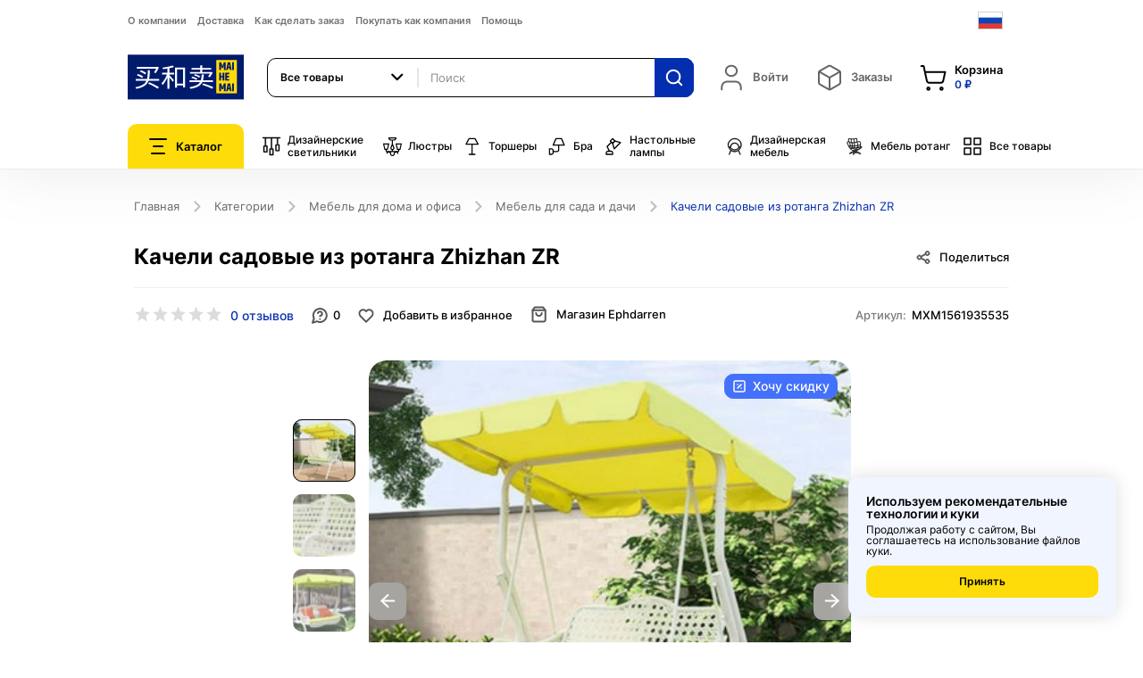

--- FILE ---
content_type: text/html; charset=utf-8
request_url: https://ru.mai-he-mai.com/catalogue/kacheli-sadovye-iz-rotanga-zhizhan-zr_2215/
body_size: 24244
content:


<!DOCTYPE html>
<!--[if lt IE 7]>      <html lang="ru" class="no-js lt-ie9 lt-ie8 lt-ie7"> <![endif]-->
<!--[if IE 7]>         <html lang="ru" class="no-js lt-ie9 lt-ie8"> <![endif]-->
<!--[if IE 8]>         <html lang="ru" class="no-js lt-ie9"> <![endif]-->
<!--[if gt IE 8]><!-->
<html lang="ru" class="no-js"> <!--<![endif]-->
<head>


    <title>
    Качели садовые из ротанга Zhizhan ZR с доставкой из Китая: цена, фото. Мебель для сада и дачи отзывы на mai-he-mai.com | Интернет-магазин MAI HE MAI
</title>
    <meta name="baidu-site-verification" content="2ZiEfqOJJq"/>
    <meta http-equiv="content-type" content="text/html; charset=UTF-8"/>
    <meta name="created" content="21st Янв 2026 06:00"/>
    <meta name="description"
          content="
    Садовые качели из ротанга Zhizhan ZR — надёжные и стильные для комфортного отдыха на улице. Выбирайте качество и уют, закажите прямо сейчас!
"/>
    <meta name="keywords"
          content=""/>
    <meta name="viewport" content="width=device-width, initial-scale=1.0, maximum-scale=1"/>
    <meta name="robots" content="NOARCHIVE,NOCACHE"/>
    <!-- jQuery -->
    <script src="//ajax.googleapis.com/ajax/libs/jquery/1.9.1/jquery.min.js"></script>
    <script>window.jQuery || document.write('<script src="/static/oscar/js/jquery/jquery-1.9.1.min.js"><\/script>')</script>
    <!--[if IE]>
		<script src="//cdnjs.cloudflare.com/ajax/libs/html5shiv/r29/html5.min.js"></script>
	<![endif]-->

    
        <link rel="apple-touch-icon" sizes="180x180" href="/static/new/images/favicons/apple-touch-icon.png">
        <link rel="shortcut icon" type="image/png" sizes="32x32" href="/static/new/images/favicons/favicon-32x32.png">
        <link rel="icon" type="image/png" sizes="16x16" href="/static/new/images/favicons/favicon-16x16.png">
        <link rel="manifest" href="/static/new/images/favicons/site.webmanifest">
        <link rel="mask-icon" href="/static/new/images/favicons/safari-pinned-tab.svg" color="#5bbad5">
        <meta name="msapplication-TileColor" content="#001a6c">
        <meta name="theme-color" content="#ffffff">
    

    
    <link rel="canonical" href="https://ru.mai-he-mai.com/catalogue/kacheli-sadovye-iz-rotanga-zhizhan-zr_2215/">
    

    
    <link rel="stylesheet" href="/static/new/css/magnific-popup.css">
	<link rel="stylesheet" href="/static/new/css/auth.css">
	<link rel="stylesheet" href="/static/new/css/auth-modal.css">
    

    
    <style>
		@font-face {
			font-display: swap;
			font-family: "Inter";
			src: url(/static/new/fonts/Inter-Regular.woff2) format("woff2"),
			url("/static/new/fonts/Inter-Regular.woff") format("woff");
			font-style: normal;
			font-weight: 400;
		}
		@font-face {
			font-display: swap;
			font-family: "Inter";
			src: url(/static/new/fonts/Inter-Medium.woff2) format("woff2"),
			url("/static/new/fonts/Inter-Medium.woff") format("woff");
			font-style: normal;
			font-weight: 500;
		}
		@font-face {
			font-display: swap;
			font-family: "Inter";
			src: url(/static/new/fonts/Inter-SemiBold.woff2) format("woff2"),
			url("/static/new/fonts/Inter-SemiBold.woff") format("woff");
			font-style: normal;
			font-weight: 600;
		}
		@font-face {
			font-display: swap;
			font-family: "Inter";
			src: url(/static/new/fonts/Inter-Bold.woff2) format("woff2"),
			url("/static/new/fonts/Inter-Bold.woff") format("woff");
			font-style: normal;
			font-weight: 700;
		}
	</style>
    <style>
        .toggle-more-individual {
            padding: 0px !important;
            border: none !important;
            margin-top: -30px;
            margin-bottom: 20px;
        }
        .toggle-more-individual.opened .arrow {
            transform: rotate(-45deg);
            border-color: #000;
            margin-top: 3px;
        }
        .toggle-more-individual:hover .arrow {
            border-color: #000;
        }
        .toggle-more-individual .arrow {
            display: block;
            border: none;
            width: 9px;
            height: 9px;
            -webkit-backface-visibility: hidden;
            backface-visibility: hidden;
            border-top: 2px solid #8e8e8e;
            border-right: 2px solid #8e8e8e;
            margin-right: 10px;
            transform: rotate(135deg);
            transition: all 0.3s ease-out;
            margin-top: -5px;
            margin-left: 2px;
        }
        .toggle-more-individual.opened + div {
            display: block !important;
        }
    </style>

    <!-- Библиотеки / менее критичные стили -->
    <link rel="stylesheet" href="/static/new/css/slick.css">
    <link rel="stylesheet" href="/static/new/css/select2.min.css">
    <link rel="stylesheet" href="/static/new/css/magnific-popup.css">
    <link rel="stylesheet" href="/static/new/css/360ImageRotate.css">
    <link rel="stylesheet" href="/static/new/css/jquery.fancybox.min.css">

	<!-- Основные стили — preload + onload -->
    <link rel="stylesheet" href="/static/new/css/main.css?v=1.0.24">

    <link rel="stylesheet" href="/static/new/css/product.css?333"


    

    

    
        




<!-- Yandex.Metrika counter --> <script type="text/javascript" > (function(m,e,t,r,i,k,a){m[i]=m[i]||function(){(m[i].a=m[i].a||[]).push(arguments)}; m[i].l=1*new Date(); for (var j = 0; j < document.scripts.length; j++) {if (document.scripts[j].src === r) { return; }} k=e.createElement(t),a=e.getElementsByTagName(t)[0],k.async=1,k.src=r,a.parentNode.insertBefore(k,a)}) (window, document, "script", "https://mc.yandex.ru/metrika/tag.js", "ym"); ym(53847115, "init", { clickmap:true, trackLinks:true, accurateTrackBounce:true, webvisor:true, ecommerce:"dataLayer" }); </script> <noscript><div><img src="https://mc.yandex.ru/watch/53847115" style="position:absolute; left:-9999px;" alt="" /></div></noscript> <!-- /Yandex.Metrika counter -->
<!-- Top.Mail.Ru counter -->
<script type="text/javascript">
var _tmr = window._tmr || (window._tmr = []);
_tmr.push({id: "3604843", type: "pageView", start: (new Date()).getTime()});
(function (d, w, id) {
  if (d.getElementById(id)) return;
  var ts = d.createElement("script"); ts.type = "text/javascript"; ts.async = true; ts.id = id;
  ts.src = "https://top-fwz1.mail.ru/js/code.js";
  var f = function () {var s = d.getElementsByTagName("script")[0]; s.parentNode.insertBefore(ts, s);};
  if (w.opera == "[object Opera]") { d.addEventListener("DOMContentLoaded", f, false); } else { f(); }
})(document, window, "tmr-code");
</script>
<noscript><div><img src="https://top-fwz1.mail.ru/counter?id=3604843;js=na" style="position:absolute;left:-9999px;" alt="Top.Mail.Ru" /></div></noscript>
<!-- /Top.Mail.Ru counter -->


    

    <link rel="alternate" href="ru.mai-he-mai.com/catalogue/kacheli-sadovye-iz-rotanga-zhizhan-zr_2215/" hreflang="ru-ru"/>
    <link rel="alternate" href="ch.mai-he-mai.com/catalogue/kacheli-sadovye-iz-rotanga-zhizhan-zr_2215/" hreflang="zh-cn"/>

    
        <meta name="yandex-verification" content="7099fefdb867cfd0"/>
    
</head>

<body>	
	<div class="page">
        

    <!--header-->
    
    


<header>
    
    <div class="mobileapp-top">
        <img src="/static/new/images/mobileapp-icon.png">
        <span>Открыть в приложении</span>
        <a href="#MobileAppModal" class="btn blue-btn popup-open" data-effect="mfp-zoom-in">Открыть</a>
    </div>
    
    <div class="container">
        <div class="header-top">
            <div class="header-top-content">
                
                <ul class="header-menu">
                    
                    
                    <li><a href="/about/about-mai-he-mai/">О компании</a></li>
                    <li><a href="/delivery-mhm/">Доставка</a></li>
                    <li><a href="/how-order-mhm/">Как сделать заказ</a></li>
                    <li><a href="/how-pay-scope/">Покупать как компания</a></li>
                    <li><a href="/help/">Помощь</a></li>
                </ul>
                <div class="header-close"><img width="38" height="38" src="/static/new/images/close.svg"></div>
            </div>
            <div class="header-overlay"></div>
            <div class="header-buter">
                <span></span><span></span><span></span>
            </div>
            
<a href="/" class="main-logo">
    <img width="152" height="95" src="/static/new/images/logo.svg" title="Интернет-магазин MAI HE MAI" alt="mai-he-mai.com">
</a>

            


<div class="language-block">
    <div class="language-block-toggle">
        
            
        
            
                <img width="28" height="20" class="flag" src="/static/new/images/flag-ru.svg" alt="">
            
        
            
        
    </div>
    <div class="language-block-dropdown">
        <div class="language-list">
            
            <a href="//en.mai-he-mai.com/catalogue/kacheli-sadovye-iz-rotanga-zhizhan-zr_2215/">
                <span>
                    <img width="28" height="20" src="/static/new/images/flag-en.svg" alt="">
                    <i>English</i>
                </span>
            </a>
            
            <a href="//ru.mai-he-mai.com/catalogue/kacheli-sadovye-iz-rotanga-zhizhan-zr_2215/">
                <span>
                    <img width="28" height="20" src="/static/new/images/flag-ru.svg" alt="">
                    <i>Russian</i>
                </span>
            </a>
            
            <a href="//ch.mai-he-mai.com/catalogue/kacheli-sadovye-iz-rotanga-zhizhan-zr_2215/">
                <span>
                    <img width="28" height="20" src="/static/new/images/flag-zh_cn.svg" alt="">
                    <i>Simplified Chinese</i>
                </span>
            </a>
            
        </div>
    </div>
</div>

        </div>
        <div class="header-middle">
            
<a href="/" class="main-logo">
    <img width="152" height="95" src="/static/new/images/logo.svg" title="Интернет-магазин MAI HE MAI" alt="mai-he-mai.com">
</a>

            



<form action="/catalogue/" class="header-search-outer">
    <div class="search-select-block">
        <select class="search-select" name="category">
            
            <option value="all" selected="">Все товары</option>
            
                
            <option value="2600">Светильники</option>
                
            <option value="2599">Дизайнерские светильники</option>
                
            <option value="2729">Люстры</option>
                
            <option value="2595">Торшеры</option>
                
            <option value="2594">Бра</option>
                
            <option value="2596">Настольные лампы</option>
                
            <option value="2597">Дизайнерская мебель</option>
                
            <option value="51">Автомобили и аксессуары</option>
                
            <option value="2598">Мебель ротанг</option>
                
            <option value="43">Хозяйственные товары</option>
                
            <option value="36">Бытовая техника</option>
                
            <option value="2472">Товары для красоты</option>
                
            <option value="40">Спортивные товары</option>
                
            <option value="37">Мебель для дома и офиса</option>
                
            <option value="35">Цифровая электроника</option>
                
            <option value="2593">Освещение</option>
                
            
        </select>
    </div>
    <div class="input-block">
        <input value="" type="text" name="q" class="form-control" placeholder="Поиск">
    </div>
    <button type="submit"><img width="22" height="22" src="/static/new/images/search.svg" alt=""></button>
    <div class="header-search-dropdown">
        <div class="header-search-content">
            <div class="header-search-list">
            </div>
        </div>
    </div>
</form>
            <div class="header-information">
                <!-- Профиль -->
                

<div class="header-information-block">
    
        <a href="#AuthModal" class="header-information-link empty popup-open" data-effect="mfp-zoom-in" id="login_link">
            <img class="icon" width="32" height="32" src="/static/new/images/user.svg">
            <div>
                <div class="type">Войти</div>
            </div>
        </a>
    
</div>

                <!-- //Профиль -->
                <!-- Заказы и Корзина -->
                



<div class="header-information-block">
    
    <div class="header-information-block">
        <a class="header-information-link empty">
            <img class="icon" width="32" height="32" src="/static/new/images/order-box.svg">
            <div>
                <div class="type">Заказы</div>
            </div>
        </a>
    </div>
    
</div>
<!-- Корзина -->
<div class="header-information-block" data-basket-block>
    <a href="/basket/" class="header-information-link">
        <img class="icon" width="32" height="32" src="/static/new/images/shopping-bag.svg">
        <div>
            <div class="type">Корзина</div>
            <div class="value">
        0 ₽
        </div>
        </div>
    </a>
    





<div class="header-information-dropdown cart-dropdown">
    <div class="cart-dropdown-content">
        
            <div>Ваша корзина пуста</div>
        
    </div>
</div>
</div>
<!-- //Корзина -->
                <!-- //Заказы и Корзина -->
                
            </div>
        </div>
        <div class="header-bottom">
            <!-- Каталог -->
            







<div class="header-catalog">
    <div class="header-catalog-toggle">
        <img width="20" height="18" src="/static/new/images/catalog.svg" alt="">
        Каталог
    </div>
    <div class="header-catalog-dropdown">
        <div class="header-catalog-content">
            <div class="header-catalog-close">
                <img width="38" height="38" src="/static/new/images/close.svg" alt="">
            </div>
            <ul class="header-catalog-list">
                
                <li>
                    <a href="/catalogue/" class="no-subcatalog">
                        <div class="icon">
                            <img width="24" height="24" src="/static/new/images/catalog/items-all.svg" alt="Mai-he-mai">
                        </div>
                        <span>Все товары</span>
                    </a>
                </li>

                
                    
                        
                <li class="top-border">
                        
                    <a href="/catalogue/category/dizainerskie-svetilniki_2599/" class="no-subcatalog">
                        <div class="icon">
                        
                            <img width="22" height="22" src="/media/categories/lamp-design_alnaEHH.svg" alt="Дизайнерские светильники">
                        
                        </div>
                        <span>Дизайнерские светильники</span>
                    </a>
                </li>
                    
                        
                <li>
                        
                    <a href="/catalogue/category/liustry_2729/" class="no-subcatalog">
                        <div class="icon">
                        
                            <img width="22" height="22" src="/media/categories/Capa_1.svg" alt="Люстры">
                        
                        </div>
                        <span>Люстры</span>
                    </a>
                </li>
                    
                        
                <li>
                        
                    <a href="/catalogue/category/torshery_2595/" class="no-subcatalog">
                        <div class="icon">
                        
                            <img width="22" height="22" src="/media/categories/lamp-floor.svg" alt="Торшеры">
                        
                        </div>
                        <span>Торшеры</span>
                    </a>
                </li>
                    
                        
                <li>
                        
                    <a href="/catalogue/category/bra_2594/" class="no-subcatalog">
                        <div class="icon">
                        
                            <img width="22" height="22" src="/media/categories/lamp-wall-up.svg" alt="Бра">
                        
                        </div>
                        <span>Бра</span>
                    </a>
                </li>
                    
                        
                <li>
                        
                    <a href="/catalogue/category/nastolnye-lampy_2596/" class="no-subcatalog">
                        <div class="icon">
                        
                            <img width="22" height="22" src="/media/categories/lamp-desk.svg" alt="Настольные лампы">
                        
                        </div>
                        <span>Настольные лампы</span>
                    </a>
                </li>
                    
                        
                <li>
                        
                    <a href="/catalogue/category/dizainerskaia-mebel_2597/" class="no-subcatalog">
                        <div class="icon">
                        
                            <img width="22" height="22" src="/media/categories/furniture-design.svg" alt="Дизайнерская мебель">
                        
                        </div>
                        <span>Дизайнерская мебель</span>
                    </a>
                </li>
                    
                        
                <li>
                        
                    <a href="/catalogue/category/mebel-iz-rotanga_2598/" class="no-subcatalog">
                        <div class="icon">
                        
                            <img width="22" height="22" src="/media/categories/furniture-rattan.svg" alt="Мебель ротанг">
                        
                        </div>
                        <span>Мебель ротанг</span>
                    </a>
                </li>
                    
                        
                <li class="top-border">
                        
                    <a href="/catalogue/category/svetilniki_2600/" data-subcatalog="#subcatalog2600">
                        <div class="icon">
                        
                            <img width="22" height="22" src="/media/categories/lamp-design_alnaEHH_RaecegY.svg" alt="Светильники">
                        
                        </div>
                        <span>Светильники</span>
                    </a>
                </li>
                    
                        
                <li>
                        
                    <a href="/catalogue/category/avtomobili-i-aksessuary_51/" data-subcatalog="#subcatalog51">
                        <div class="icon">
                        
                            <img width="22" height="22" src="/media/categories/car.svg" alt="Автомобили и аксессуары">
                        
                        </div>
                        <span>Автомобили и аксессуары</span>
                    </a>
                </li>
                    
                        
                <li>
                        
                    <a href="/catalogue/category/khoziaistvennye-tovary_43/" data-subcatalog="#subcatalog43">
                        <div class="icon">
                        
                            <img width="22" height="22" src="/media/categories/hammer.svg" alt="Хозяйственные товары">
                        
                        </div>
                        <span>Хозяйственные товары</span>
                    </a>
                </li>
                    
                        
                <li>
                        
                    <a href="/catalogue/category/bytovaia-tekhnika_36/" data-subcatalog="#subcatalog36">
                        <div class="icon">
                        
                            <img width="22" height="22" src="/media/categories/refrigerator.svg" alt="Бытовая техника">
                        
                        </div>
                        <span>Бытовая техника</span>
                    </a>
                </li>
                    
                        
                <li>
                        
                    <a href="/catalogue/category/tovary-dlia-krasoty_2472/" data-subcatalog="#subcatalog2472">
                        <div class="icon">
                        
                            <img width="22" height="22" src="/media/categories/shampoo.svg" alt="Товары для красоты">
                        
                        </div>
                        <span>Товары для красоты</span>
                    </a>
                </li>
                    
                        
                <li>
                        
                    <a href="/catalogue/category/sportivnye-tovary_40/" data-subcatalog="#subcatalog40">
                        <div class="icon">
                        
                            <img width="22" height="22" src="/media/categories/bike.svg" alt="Спортивные товары">
                        
                        </div>
                        <span>Спортивные товары</span>
                    </a>
                </li>
                    
                        
                <li>
                        
                    <a href="/catalogue/category/mebel-dlia-doma-i-ofisa_37/" data-subcatalog="#subcatalog37">
                        <div class="icon">
                        
                            <img width="22" height="22" src="/media/categories/sofa.svg" alt="Мебель для дома и офиса">
                        
                        </div>
                        <span>Мебель для дома и офиса</span>
                    </a>
                </li>
                    
                        
                <li>
                        
                    <a href="/catalogue/category/tsifrovaia-elektronika_35/" data-subcatalog="#subcatalog35">
                        <div class="icon">
                        
                            <img width="22" height="22" src="/media/categories/headphones.svg" alt="Цифровая электроника">
                        
                        </div>
                        <span>Цифровая электроника</span>
                    </a>
                </li>
                    
                        
                <li>
                        
                    <a href="/catalogue/category/osveshchenie-dlia-doma_2593/" data-subcatalog="#subcatalog2593">
                        <div class="icon">
                        
                            <img width="22" height="22" src="/media/categories/lamp-design.svg" alt="Освещение">
                        
                        </div>
                        <span>Освещение</span>
                    </a>
                </li>
                    
                

                
                <li class="top-border">
                    <a href="/offers/" class="no-subcatalog">
                        <div class="icon"><img width="24" height="24" src="/static/new/images/catalog/flame.svg" alt=""></div>
                        <span>Предложения</span>
                    </a>
                </li>
                
            </ul>
            
                
                    
                
                    
                
                    
                
                    
                
                    
                
                    
                
                    
                
                    
            <div id="subcatalog2600" class="header-subcatalog">
                <ul class="header-subcatalog-list">
                    <li>
                        <a href="/catalogue/category/svetilniki_2600/" class="main-link">Светильники</a>
                    </li>
                    
                    <li>
                        <a href="/catalogue/category/svetilniki/trekovye-svetilniki_2627/">Трековые светильники</a>
                    </li>
                    
                    <li>
                        <a href="/catalogue/category/svetilniki/landshaftnye-svetilniki_2613/">Ландшафтные светильники</a>
                    </li>
                    
                    <li>
                        <a href="/catalogue/category/svetilniki/komplektuiushchie_2612/">Комплектующие к светильникам</a>
                    </li>
                    
                    <li>
                        <a href="/catalogue/category/svetilniki/retro-lampy_2610/">Ретро лампы</a>
                    </li>
                    
                    <li>
                        <a href="/catalogue/category/svetilniki/tekhnicheskii-svet_2609/">Технический свет</a>
                    </li>
                    
                    <li>
                        <a href="/catalogue/category/svetilniki/dlia-barov-kafe-i-restoranov_2608/">Светильники для баров, кафе и ресторанов</a>
                    </li>
                    
                    <li>
                        <a href="/catalogue/category/svetilniki/torshery_2606/">Торшеры</a>
                    </li>
                    
                    <li>
                        <a href="/catalogue/category/svetilniki/nastolnye-lampy_2605/">Настольные лампы</a>
                    </li>
                    
                    <li>
                        <a href="/catalogue/category/svetilniki/bra_2604/">Бра</a>
                    </li>
                    
                    <li>
                        <a href="/catalogue/category/svetilniki/potolochnye-svetilniki_2603/">Потолочные светильники</a>
                    </li>
                    
                    <li>
                        <a href="/catalogue/category/svetilniki/liustry_2602/">Люстры</a>
                    </li>
                    
                    <li>
                        <a href="/catalogue/category/svetilniki/podvesnye_2601/">Подвесные светильники</a>
                    </li>
                    
                </ul>
            </div>       
                    
                
                    
            <div id="subcatalog51" class="header-subcatalog">
                <ul class="header-subcatalog-list">
                    <li>
                        <a href="/catalogue/category/avtomobili-i-aksessuary_51/" class="main-link">Автомобили и аксессуары</a>
                    </li>
                    
                    <li>
                        <a href="/catalogue/category/avtomobili-i-aksessuary/kitaiskie-zapchasti-dlia-avtomobilei_2730/">Китайские запчасти для автомобилей</a>
                    </li>
                    
                    <li>
                        <a href="/catalogue/category/avtomobili-i-aksessuary/sigvei_2533/">Сигвеи</a>
                    </li>
                    
                    <li>
                        <a href="/catalogue/category/avtomobili-i-aksessuary/elektromobili_2521/">Электромобили</a>
                    </li>
                    
                    <li>
                        <a href="/catalogue/category/avtomobili-i-aksessuary/elektroskeitbordy_2522/">Электроскейтборды</a>
                    </li>
                    
                    <li>
                        <a href="/catalogue/category/avtomobili-i-aksessuary/zariadnye-stantsii-dlia-elektromobilei_2520/">Зарядные станции для электромобилей</a>
                    </li>
                    
                    <li>
                        <a href="/catalogue/category/avtomobili-i-aksessuary/elektrosamokaty_2519/">Электросамокаты</a>
                    </li>
                    
                    <li>
                        <a href="/catalogue/category/avtomobili-i-aksessuary/elektrokvadrotsikly_2518/">Электроквадроциклы</a>
                    </li>
                    
                    <li>
                        <a href="/catalogue/category/avtomobili-i-aksessuary/elektrovelosipedy_2517/">Электровелосипеды</a>
                    </li>
                    
                    <li>
                        <a href="/catalogue/category/avtomobili-i-aksessuary/motorikshi_2509/">Моторикши</a>
                    </li>
                    
                    <li>
                        <a href="/catalogue/category/avtomobili-i-aksessuary/velorikshi_2508/">Велорикши</a>
                    </li>
                    
                    <li>
                        <a href="/catalogue/category/avtomobili-i-aksessuary/avtomobili-i-aksessuary/mototsikly_333/">Мотоциклы</a>
                    </li>
                    
                    <li>
                        <a href="/catalogue/category/avtomobili-i-aksessuary/elektromototsikl_2480/">Электромотоцикл</a>
                    </li>
                    
                </ul>
            </div>       
                    
                
                    
            <div id="subcatalog43" class="header-subcatalog">
                <ul class="header-subcatalog-list">
                    <li>
                        <a href="/catalogue/category/khoziaistvennye-tovary_43/" class="main-link">Хозяйственные товары</a>
                    </li>
                    
                    <li>
                        <a href="/catalogue/category/khoziaistvennye-tovary/khoziaistvennye-tovary/bytovaia-khimiia_238/">Бытовая химия</a>
                    </li>
                    
                </ul>
            </div>       
                    
                
                    
            <div id="subcatalog36" class="header-subcatalog">
                <ul class="header-subcatalog-list">
                    <li>
                        <a href="/catalogue/category/bytovaia-tekhnika_36/" class="main-link">Бытовая техника</a>
                    </li>
                    
                    <li>
                        <a href="/catalogue/category/bytovaia-tekhnika/bytovaia-tekhnika/stiralnye-mashiny_108/">Стиральные машины</a>
                    </li>
                    
                    <li>
                        <a href="/catalogue/category/bytovaia-tekhnika/bytovaia-tekhnika/klimaticheskaia-tekhnika_132/">Климатическая техника</a>
                    </li>
                    
                    <li>
                        <a href="/catalogue/category/bytovaia-tekhnika/bytovaia-tekhnika/vodoochistiteli_117/">Водоочистители</a>
                    </li>
                    
                </ul>
            </div>       
                    
                
                    
            <div id="subcatalog2472" class="header-subcatalog">
                <ul class="header-subcatalog-list">
                    <li>
                        <a href="/catalogue/category/tovary-dlia-krasoty_2472/" class="main-link">Товары для красоты</a>
                    </li>
                    
                    <li>
                        <a href="/catalogue/category/tovary-dlia-krasoty/balzamy-dlia-volos_2516/">Бальзамы для волос</a>
                    </li>
                    
                    <li>
                        <a href="/catalogue/category/tovary-dlia-krasoty/ukhod-za-kozhei-nog_2515/">Уход за кожей ног</a>
                    </li>
                    
                    <li>
                        <a href="/catalogue/category/tovary-dlia-krasoty/zubnye-shchetki_2514/">Уход за полостью рта</a>
                    </li>
                    
                    <li>
                        <a href="/catalogue/category/tovary-dlia-krasoty/ukhod-za-kozhei-ruk_2513/">Уход за кожей рук</a>
                    </li>
                    
                    <li>
                        <a href="/catalogue/category/tovary-dlia-krasoty/efirnye-masla_2512/">Эфирные масла</a>
                    </li>
                    
                    <li>
                        <a href="/catalogue/category/tovary-dlia-krasoty/kraska-dlia-volos_2511/">Краска для волос</a>
                    </li>
                    
                    <li>
                        <a href="/catalogue/category/tovary-dlia-krasoty/zhidkoe-mylo_2510/">Жидкое мыло</a>
                    </li>
                    
                    <li>
                        <a href="/catalogue/category/tovary-dlia-krasoty/ukhod-za-gubami_2507/">Уход за губами</a>
                    </li>
                    
                    <li>
                        <a href="/catalogue/category/tovary-dlia-krasoty/sredstva-dlia-ukladki-volos_2506/">Средства для укладки волос</a>
                    </li>
                    
                    <li>
                        <a href="/catalogue/category/tovary-dlia-krasoty/aksessuary_2505/">Аксессуары</a>
                    </li>
                    
                    <li>
                        <a href="/catalogue/category/tovary-dlia-krasoty/lechebnaia-kosmetika_2504/">Лечебная косметика</a>
                    </li>
                    
                    <li>
                        <a href="/catalogue/category/tovary-dlia-krasoty/loson-dlia-volos_2502/">Лосьон для волос</a>
                    </li>
                    
                    <li>
                        <a href="/catalogue/category/tovary-dlia-krasoty/dekorativnaia-kosmetika_2501/">Декоративная косметика</a>
                    </li>
                    
                    <li>
                        <a href="/catalogue/category/tovary-dlia-krasoty/gel-dlia-dusha_2489/">Уход за телом</a>
                    </li>
                    
                    <li>
                        <a href="/catalogue/category/tovary-dlia-krasoty/podarochnyi-nabor_2488/">Подарочный набор</a>
                    </li>
                    
                    <li>
                        <a href="/catalogue/category/tovary-dlia-krasoty/essentsiia_2487/">Эссенция</a>
                    </li>
                    
                    <li>
                        <a href="/catalogue/category/tovary-dlia-krasoty/ukhod-za-kozhei-vokrug-glaz_2486/">Уход за кожей вокруг глаз</a>
                    </li>
                    
                    <li>
                        <a href="/catalogue/category/tovary-dlia-krasoty/sredstva-dlia-ochishcheniia-litsa_2481/">Средства для очищения лица</a>
                    </li>
                    
                    <li>
                        <a href="/catalogue/category/tovary-dlia-krasoty/maski-dlia-litsa_2479/">Маски для лица</a>
                    </li>
                    
                    <li>
                        <a href="/catalogue/category/tovary-dlia-krasoty/uvlazhnenie-i-pitanie-kozhi-litsa_2478/">Увлажнение и питание кожи лица</a>
                    </li>
                    
                    <li>
                        <a href="/catalogue/category/tovary-dlia-krasoty/shampuni-dlia-volos_2477/">Шампуни для волос</a>
                    </li>
                    
                    <li>
                        <a href="/catalogue/category/tovary-dlia-krasoty/maski-i-syvorotki-dlia-volos_2476/">Маски и сыворотки для волос</a>
                    </li>
                    
                    <li>
                        <a href="/catalogue/category/tovary-dlia-krasoty/zhenskaia-parfiumeriia_2475/">Женская парфюмерия</a>
                    </li>
                    
                </ul>
            </div>       
                    
                
                    
            <div id="subcatalog40" class="header-subcatalog">
                <ul class="header-subcatalog-list">
                    <li>
                        <a href="/catalogue/category/sportivnye-tovary_40/" class="main-link">Спортивные товары</a>
                    </li>
                    
                    <li>
                        <a href="/catalogue/category/sportivnye-tovary/vesy-napolnye_2546/">Весы напольные</a>
                    </li>
                    
                    <li>
                        <a href="/catalogue/category/sportivnye-tovary/sportivnye-tovary/velosport_872/">Велоспорт</a>
                    </li>
                    
                </ul>
            </div>       
                    
                
                    
            <div id="subcatalog37" class="header-subcatalog">
                <ul class="header-subcatalog-list">
                    <li>
                        <a href="/catalogue/category/mebel-dlia-doma-i-ofisa_37/" class="main-link">Мебель для дома и офиса</a>
                    </li>
                    
                    <li>
                        <a href="/catalogue/category/mebel-dlia-doma-i-ofisa/obedennye-stulia_2742/">Обеденные стулья</a>
                    </li>
                    
                    <li>
                        <a href="/catalogue/category/mebel-dlia-doma-i-ofisa/obedennye-komplekty_2741/">Обеденные комплекты</a>
                    </li>
                    
                    <li>
                        <a href="/catalogue/category/mebel-dlia-doma-i-ofisa/predmety-interera_2738/">Предметы интерьера</a>
                    </li>
                    
                    <li>
                        <a href="/catalogue/category/mebel-dlia-doma-i-ofisa/sadovye-obedennye-komplekty_2532/">Садовые обеденные комплекты</a>
                    </li>
                    
                    <li>
                        <a href="/catalogue/category/mebel-dlia-doma-i-ofisa/sadovye-stulia_2531/">Садовые стулья</a>
                    </li>
                    
                    <li>
                        <a href="/catalogue/category/mebel-dlia-doma-i-ofisa/podvesnye-kresla_2530/">Подвесные кресла</a>
                    </li>
                    
                    <li>
                        <a href="/catalogue/category/mebel-dlia-doma-i-ofisa/sadovye-kresla_2529/">Садовые кресла</a>
                    </li>
                    
                    <li>
                        <a href="/catalogue/category/mebel-dlia-doma-i-ofisa/sad-i-dacha_2523/">Мебель для сада и дачи</a>
                    </li>
                    
                    <li>
                        <a href="/catalogue/category/mebel-dlia-doma-i-ofisa/mebel-dlia-doma-i-ofisa/mebel-dlia-doma_142/">Мебель для дома</a>
                    </li>
                    
                    <li>
                        <a href="/catalogue/category/mebel-dlia-doma-i-ofisa/mebel-dlia-doma-i-ofisa/osveshchenie-dlia-doma_891/">Освещение для дома</a>
                    </li>
                    
                    <li>
                        <a href="/catalogue/category/mebel-dlia-doma-i-ofisa/mebel-dlia-doma-i-ofisa/gostinichnaia-mebel_144/">Гостиничная мебель</a>
                    </li>
                    
                </ul>
            </div>       
                    
                
                    
            <div id="subcatalog35" class="header-subcatalog">
                <ul class="header-subcatalog-list">
                    <li>
                        <a href="/catalogue/category/tsifrovaia-elektronika_35/" class="main-link">Цифровая электроника</a>
                    </li>
                    
                    <li>
                        <a href="/catalogue/category/tsifrovaia-elektronika/elektronnye-komponenty_2540/">Электронные компоненты</a>
                    </li>
                    
                    <li>
                        <a href="/catalogue/category/tsifrovaia-elektronika/tsifrovaia-elektronika/kompiutery-i-komplektuiushchie_94/">Компьютеры и комплектующие</a>
                    </li>
                    
                    <li>
                        <a href="/catalogue/category/tsifrovaia-elektronika/tsifrovaia-elektronika/sotovye-telefony_92/">Сотовые телефоны</a>
                    </li>
                    
                    <li>
                        <a href="/catalogue/category/tsifrovaia-elektronika/tsifrovaia-elektronika/foto-i-videokamery_93/">Фото и видеокамеры</a>
                    </li>
                    
                    <li>
                        <a href="/catalogue/category/tsifrovaia-elektronika/tsifrovaia-elektronika/audiotekhnika_95/">Аудиотехника</a>
                    </li>
                    
                    <li>
                        <a href="/catalogue/category/tsifrovaia-elektronika/tsifrovaia-elektronika/televizory-i-videotekhnika_96/">Телевизоры и видеотехника</a>
                    </li>
                    
                    <li>
                        <a href="/catalogue/category/tsifrovaia-elektronika/tsifrovaia-elektronika/setevoe-oborudovanie_104/">Сетевое оборудование</a>
                    </li>
                    
                    <li>
                        <a href="/catalogue/category/tsifrovaia-elektronika/gadzhety_2543/">Электронные Гаджеты</a>
                    </li>
                    
                    <li>
                        <a href="/catalogue/category/tsifrovaia-elektronika/tsifrovaia-elektronika/ofisnaia-tekhnika-i-periferiia_101/">Офисная техника и периферия</a>
                    </li>
                    
                </ul>
            </div>       
                    
                
                    
            <div id="subcatalog2593" class="header-subcatalog">
                <ul class="header-subcatalog-list">
                    <li>
                        <a href="/catalogue/category/osveshchenie-dlia-doma_2593/" class="main-link">Освещение</a>
                    </li>
                    
                    <li>
                        <a href="/catalogue/category/osveshchenie-dlia-doma/svetilniki-v-detskuiu_2707/">Светильники в детскую</a>
                    </li>
                    
                    <li>
                        <a href="/catalogue/category/osveshchenie-dlia-doma/nastolnye-lampy_2703/">Настольные лампы</a>
                    </li>
                    
                    <li>
                        <a href="/catalogue/category/osveshchenie-dlia-doma/torshery_2698/">Дизайнерские торшеры</a>
                    </li>
                    
                    <li>
                        <a href="/catalogue/category/osveshchenie-dlia-doma/liustry_2662/">Дизайнерские люстры</a>
                    </li>
                    
                    <li>
                        <a href="/catalogue/category/osveshchenie-dlia-doma/osveshchenie-dizainerskie_2654/">Дизайнерское освещение</a>
                    </li>
                    
                    <li>
                        <a href="/catalogue/category/osveshchenie-dlia-doma/svetilniki_2628/">Светильники</a>
                    </li>
                    
                </ul>
            </div>       
                    
                
            
            
            
        </div>
        <div class="header-subcatalog-mobile">
            <div class="header-subcatalog-return">
                <img width="22" height="22" src="/static/new/images/chevron-left.svg" alt="">
                Назад
            </div>
            <div class="header-catalog-close"><img width="38" height="38" src="/static/new/images/close.svg" alt=""></div>
        </div>
    </div>
</div>

<div class="header-catalog-favorites">
    
    
        
    <a href="/catalogue/category/dizainerskie-svetilniki_2599/">
        
        <img width="22" height="22" src="/media/categories/lamp-design_alnaEHH.svg" alt="Дизайнерские светильники">
        
        Дизайнерские светильники
    </a>
        
    <a href="/catalogue/category/liustry_2729/">
        
        <img width="22" height="22" src="/media/categories/Capa_1.svg" alt="Люстры">
        
        Люстры
    </a>
        
    <a href="/catalogue/category/torshery_2595/">
        
        <img width="22" height="22" src="/media/categories/lamp-floor.svg" alt="Торшеры">
        
        Торшеры
    </a>
        
    <a href="/catalogue/category/bra_2594/">
        
        <img width="22" height="22" src="/media/categories/lamp-wall-up.svg" alt="Бра">
        
        Бра
    </a>
        
    <a href="/catalogue/category/nastolnye-lampy_2596/">
        
        <img width="22" height="22" src="/media/categories/lamp-desk.svg" alt="Настольные лампы">
        
        Настольные лампы
    </a>
        
    <a href="/catalogue/category/dizainerskaia-mebel_2597/">
        
        <img width="22" height="22" src="/media/categories/furniture-design.svg" alt="Дизайнерская мебель">
        
        Дизайнерская мебель
    </a>
        
    <a href="/catalogue/category/mebel-iz-rotanga_2598/">
        
        <img width="22" height="22" src="/media/categories/furniture-rattan.svg" alt="Мебель ротанг">
        
        Мебель ротанг
    </a>
        
    
    <a href="/catalogue/">
        <img width="24" height="24" src="/static/new/images/catalog/items-all.svg" alt="Все товары">
        Все товары
    </a>
</div>
            <!-- //Каталог -->
        </div>
    </div>

    <!-- mobile-bottom -->
    <div class="mobile-bottom">
        <div class="mobile-catalog-toggle">
            <img width="20" height="18" src="/static/new/images/catalog.svg">
            Каталог
        </div>
        <div class="mobile-bottom-menu">
            <a href="/">
                <div class="icon">
                    <img width="28" height="28" src="/static/new/images/home.svg">
                </div>
                <span>Главная</span>
            </a>
            
            <a href="#AuthModal" class="popup-open" data-effect="mfp-zoom-in">
                <div class="icon">
                    <img width="28" height="28" src="/static/new/images/user.svg" class="icon">
                </div>
                <span>Войти</span>
            </a>
            <a href="#AuthModal" class="popup-open" data-effect="mfp-zoom-in">
                <div class="icon">
                    <img width="28" height="28" src="/static/new/images/order-box.svg" class="icon">
                </div>
                <span>Заказы</span>
            </a>
            
            <a href="/basket/">
                <div class="icon">
                    <img width="28" height="28" src="/static/new/images/shopping-bag.svg" class="icon">
                </div>
                
                <span>Корзина</span>
                
            </a>
        </div>
    </div>
    <!-- // mobile-bottom -->

</header>
    
    <!--Модалка списка-->
    <div id="AuthModal" class="popup-modal mfp-hide mfp-with-anim"> 
        <div class="popup-content">
            <form action="/chat/login-new/" method="post" class="login-form enter-form simple-form">
                <div class="form-qr" style="display: none;max-width: 224px;margin: auto;">
                    <div id="qr"></div>
                    <br>
                    <br>
                    <a href="#" toggle-qr class="btn darkblue-btn"><span>Назад</span></a>
                </div>
                <div class="form-body">
                    <input type="hidden" name="csrfmiddlewaretoken" value="Y9PWqkQvVXR8ljO7E13WGs9L7eENeLDllcXMTqDsGqeJZi7Fh8UE5TCJSxZ9BrIP">
                    <a href="#qr-code" id="qr-code">
                        <img src="/static/new/images/qr-code.svg">
                    </a>
                    <div class="form-title">Вход/Регистрация</div>
                    <div class="form-note">Для <span>входа или регистрации</span> просто введите email ниже, мы отправим вам код подтверждения после чего вы сможете продолжить покупки</div>
                    
                    <div class="input-block">
                        <div class="custom-input-label">Email</div>
                        <input type="email" name="email" maxlength="320" class="custom-input" required="" id="id_email">
                    </div>
                    <div class="input-block input-block-code" style="display:none">
                        <div class="custom-input-label">Код подтверждения</div>
                        <input type="text" name="code" maxlength="254" class="custom-input">
                        <div class="send-repeat-code">
                            <font>Отправить еще раз через <span id="timer">60 сек</span></font>
                            <button class="resendButton" type="button" style="display:none">Отправить еще раз</button>
                        </div>
                    </div>
                    <input type="hidden" name="login_submit" value="Log In">
                    <button type="submit" class="btn darkblue-btn"><span>Войти</span></button>
                    <div class="form-agreement">Нажимая Войти, вы принимаете правила на платформе MAI HE MAI. <a href="/rules/">Условия использования</a> и <a href="/privacy/">Правила конфиденциальности</a>.</div>
                </div>
            </form>
            <button class="mfp-close" type="button"><img width="34" height="34" src="/static/new/images/close.svg"></button>
        </div>
    </div>
    <script src="/static/new/js/qrcode.min.js"></script>
    <script>
        document.addEventListener("DOMContentLoaded", function() {
            var resendButton = $('.resendButton');
            // Функция обратного отсчёта
            function startCountdownNew() {
                textElement.fadeIn(0);
                resendButton.fadeOut(0);
                interval = setInterval(() => {
                    countdown--;
                    timerElement.text(countdown + " сек");
                    if (countdown <= 0) {
                        clearInterval(interval);
                        textElement.fadeOut(0);
                        resendButton.fadeIn(0);
                        countdown = 60;
                    }
                }, 1000);
            }
            $(document).on('click', '.resendButton', function(e) {
                e.preventDefault();
                inputCode.attr('required', false);
                inputCode.val('');
                customActive();
                $('.login-form').submit();
            });
            $(document).on('submit', '.login-form', function(e) {
                e.preventDefault();
                var submitButton = $('.login-form [type="submit"]');
                submitButton.addClass('loading').attr('disabled', true);
                $.ajax({
                    type: 'POST',
                    url: '/chat/login-new/',
                    data: $('.login-form').serialize(),
                    success: function(data) {
                        
                        submitButton.removeClass('loading').attr('disabled', false);
                        if (data.success && data.action == 'send_code') {
                            blockCode.fadeIn(0);
                            inputCode.attr('required', true).focus();
                            startCountdownNew();
                        } else if (data.success && data.action == 'login') {
                            $('.login-form').hide();
                            window.location.href = window.location.href;
                            
                        } else if (data.password) {
                            
                        } else if (data.invalid) {
                            $('.form-note').after('<div class="error-note">'+data.invalid+'</div>');
                        } else if (data.error) {
                            inputCode.after('<div class="input-error-note">'+data.error+'</div>');
                            submitButton.attr('disabled', true);
                        }
                    },
                    error: function(xhr, status, error) {
                        console.log('Произошла ошибка:', error);
                        console.log(xhr, status);
                    }
                })
                if (typeof ym !== 'undefined') ym(53847115,'reachGoal','login');
            });
            $(document).on('click', '#qr-code, [toggle-qr]', function(e) {
                e.preventDefault();
                if ($(this).is('#qr-code')) {
                    $.ajax({
                        url: '/accounts/login/?rid_json=true',
                        success: function(response) {
                            const rid = response.rid;
                            const qrData = response.qr_text;
                            $('#qr').html('');
                            // Генерация QR
                            new QRCode(document.getElementById('qr'), {
                                text: qrData,
                                width: 224,
                                height: 224,
                                correctLevel: QRCode.CorrectLevel.M
                            });

                            // Инициализация WebSocket
                            const wsScheme = location.protocol === 'https:' ? 'wss' : 'ws';
                            const ws = new WebSocket(`${wsScheme}://${location.host}/ws-qr/${encodeURIComponent(rid)}/`);

                            ws.onmessage = async (e) => {
                                const data = JSON.parse(e.data);
                                if (data.type !== 'qr_status') return;

                                if (data.status === 'approved' && data.browser_token) {
                                    const form = new FormData();
                                    const csrf = $('[name="csrfmiddlewaretoken"]').val();
                                    form.append('csrfmiddlewaretoken', csrf);
                                    form.append('rid', rid);
                                    form.append('t', data.browser_token);

                                    const res = await fetch('/mobileapp/qr-login/finalize/', {
                                        method: 'POST',
                                        body: form,
                                        credentials: 'include'
                                    });

                                    if (res.ok) {
                                        window.location.reload();
                                    } else {
                                        alert('Ошибка входа');
                                    }
                                } else if (data.status === 'expired') {
                                    alert('QR истёк, обновите страницу.');
                                }
                            };

                            ws.onclose = () => {
                                console.warn('Соединение с сервером потеряно.');
                            };
                        }
                    })
                }
                $('#AuthModal form > .form-qr, #AuthModal form > .form-body').fadeToggle(0);
            })
        });
    </script>
    
    
    <!--//header-->

    <!--main-content-->
    <main class="main-content">
        <div class="container">

            

            
            
                
    <div class="breadcrumbs-outer">
        <ul class="breadcrumbs">
            <li><a href="/">Главная</a></li>
            <li><a href="/catalogue/">Категории</a></li>
            
                
            <li>
                <a href="/catalogue/category/mebel-dlia-doma-i-ofisa_37/">Мебель для дома и офиса</a>
            </li>
                
            <li>
                <a href="/catalogue/category/mebel-dlia-doma-i-ofisa/sad-i-dacha_2523/">Мебель для сада и дачи</a>
            </li>
                
                <li><span>Качели садовые из ротанга Zhizhan ZR</span></li>

                
                
            
        </ul>
    </div>

                

                
                    



<div id="messages">





                







                    














</div>

                
                
                <div class="content">
                    

                    
                    <div id="promotions">
                        
                    </div>

                    
                    <div id="content_inner">

    <!-- product-section -->
    <div class="simple-section">

        <div class="product-top-block">

            <div class="product-top-title">
                <h1>Качели садовые из ротанга Zhizhan ZR</h1>
            </div>
            <div class="product-top-content">
                <div class="product-top-options">
                    <a href="#product-reviews" class="product-top-reviews to-scroll">
                        <div class="product-current-rating product-rating" data-rating=""></div>
                        <span>0 отзывов</span>
                    </a>
                    <div class="line"></div>
                    <a href="#product-reviews" class="product-top-link product-top-questions to-scroll">
                        <div class="pic">
                            <img width="18" height="18" class=" ls-is-cached lazyloaded" data-src="/static/new/images/help.svg" src="/static/new/images/help.svg">
                        </div>
                        <span>0 <i>вопросов</i></span>
                    </a>
                    
                        




    <a href="#AuthModal" class="product-top-link product-top-favorites popup-open" data-effect="mfp-zoom-in">
        <div class="pic">
            <div class="icon"></div>
        </div>
        <span>Добавить в избранное</span>
    </a>


                    
                    <a href="/catalogue/kacheli-sadovye-iz-rotanga-zhizhan-zr_2215/" data-title="Качели садовые из ротанга Zhizhan ZR с доставкой из Китая: цена, фото. Мебель для сада и дачи отзывы на mai-he-mai.com" class="product-top-link product-top-share">
                        <div class="pic">
                            <img width="16" height="15" class="lazyload" data-src="/static/new/images/product-share.svg">
                        </div>
                        <span>Поделиться</span>
                    </a>
                </div>
                <div class="insert-block-top">
                    <a href="/sellers/ephdarren-2" class="product-top-link product-top-shop">
                        <div class="pic">
                            <img width="19" height="19" class="lazyload" data-src="/static/new/images/product-shop.svg">
                        </div>
                        <span>Магазин Ephdarren</span>
                    </a>
                </div>
                <div class="product-top-articul">Артикул: <span>MXM1561935535</span></div>
            </div>
        </div>

        <div class="product-detail">
            <!-- product-gallery -->
        
            




<div class="product-gallery clearfix">
    <div class="product-big-slider-outer">
        
                     <a href="#AuthModal" class="product-discount popup-open" data-effect="mfp-zoom-in">                 <img width="16" height="16" src="/static/new/images/square-percent.svg">                 Хочу скидку             </a>                 
        
        
        <div class="product-big-slider">
        
            

            
            <a class="product-big-item" href="/media/images/products/2019/08/%D0%A1%D0%BD%D0%B8%D0%BC%D0%BE%D0%BA_PMgV2Mq.JPG" data-fancybox="product-gallery">
                
<picture>

    
    <source data-srcset="/media/cache/a1/75/a175df6d40a29d4bd9ee0a12ec98212a.webp" type="image/webp">
    
    
    <img class="lazyload" data-src="/media/cache/f7/4a/f74ab7e66bd30d0319d73e04d4204787.jpg" alt="Качели садовые из ротанга Zhizhan ZR">
    

</picture>
            </a>
            
            <a class="product-big-item" href="/media/images/products/2019/08/1_WPmyZgS.JPG" data-fancybox="product-gallery">
                
<picture>

    
    <source data-srcset="/media/cache/3c/f9/3cf94dc5f061bd3309b9601ced1447a8.webp" type="image/webp">
    
    
    <img class="lazyload" data-src="/media/cache/a4/13/a41337fd426a42ae6419a89c847b5494.jpg" alt="Качели садовые из ротанга Zhizhan ZR">
    

</picture>
            </a>
            
            <a class="product-big-item" href="/media/images/products/2019/08/7_claRLN1.JPG" data-fancybox="product-gallery">
                
<picture>

    
    <source data-srcset="/media/cache/8b/c4/8bc4efba9b3a712f1f7e26aa37009908.webp" type="image/webp">
    
    
    <img class="lazyload" data-src="/media/cache/16/f8/16f8c8b050e9efe183a341c16a9a10a9.jpg" alt="Качели садовые из ротанга Zhizhan ZR">
    

</picture>
            </a>
            
            <a class="product-big-item" href="/media/images/products/2019/08/2_gREf0Wn.JPG" data-fancybox="product-gallery">
                
<picture>

    
    <source data-srcset="/media/cache/25/98/25986af5f3269f356020bb89c4e179bc.webp" type="image/webp">
    
    
    <img class="lazyload" data-src="/media/cache/a5/58/a558b4705c89464690b6aeba39fc18b9.jpg" alt="Качели садовые из ротанга Zhizhan ZR">
    

</picture>
            </a>
            
            
        
        </div>
    </div>
    <div class="product-small-slider">
    
        <div class="product-small-slider-images">
            
            <div class="product-small-item">
                
<picture>

    
    <source data-srcset="/media/cache/6f/96/6f96f4134c283822e2e4a95468b3765f.webp" type="image/webp">
    
    
    <img class="lazyload" data-src="/media/cache/77/7e/777e88312a59876daf813d3d127f1e39.jpg" alt="Качели садовые из ротанга Zhizhan ZR">
    

</picture>
            </div>
            
            <div class="product-small-item">
                
<picture>

    
    <source data-srcset="/media/cache/9e/6b/9e6b477f0a22913ba78390340b98611c.webp" type="image/webp">
    
    
    <img class="lazyload" data-src="/media/cache/a9/35/a93594484c206a135d4640433bc82e62.jpg" alt="Качели садовые из ротанга Zhizhan ZR">
    

</picture>
            </div>
            
            <div class="product-small-item">
                
<picture>

    
    <source data-srcset="/media/cache/72/d0/72d0719179a7e87c26f2f704f98e9d94.webp" type="image/webp">
    
    
    <img class="lazyload" data-src="/media/cache/10/a9/10a9efbea0a8959b0f7b9b621182267a.jpg" alt="Качели садовые из ротанга Zhizhan ZR">
    

</picture>
            </div>
            
            <div class="product-small-item">
                
<picture>

    
    <source data-srcset="/media/cache/03/63/03630578b2082021a20e69f590e04a1e.webp" type="image/webp">
    
    
    <img class="lazyload" data-src="/media/cache/fa/3e/fa3e1ba4abf1f691ced4602d4adf9d1f.jpg" alt="Качели садовые из ротанга Zhizhan ZR">
    

</picture>
            </div>
            
            
        </div>
        
    
    </div>
</div>

        

            <!-- product-information -->
            <div class="product-information">
                <div class="product-information-price">
                    <div class="price-info">
                        <div class="title">Цена за шт.</div>
                        
                        <div class="price-block">
                            








    
<div class="yuan"><span class="mhm-currency">2 060 ¥</span> </div>
<div class="ruble">30 900 &#8381;</div>
    



                        </div>
                        
                        <div class="count-paid">
                            <img width="20" height="21" class="ls-is-cached lazyload" data-src="/static/new/images/card-blue.svg">
                            <span>Оплачено: <i>10</i></span>
                        </div>
                    </div>
                    <div class="count-info">
                        <div class="title">Количество</div>
                        
                        <div class="product-amount">
                            <span class="qtyminus"><img width="10" height="2" class="ls-is-cached lazyload" data-src="/static/new/images/minus.svg"></span>
                            <input type="text" onkeypress="return event.charCode &gt;= 48 &amp;&amp; event.charCode &lt;= 57" class="qty" value="1">
                            <span data-max="1000" class="qtyplus"><img width="10" height="10" class="ls-is-cached lazyload" data-src="/static/new/images/plus.svg"></span>
                        </div>
                        <div class="count-available">
                            <img width="20" height="20" class="ls-is-cached lazyload" data-src="/static/new/images/box-green.svg">
                            <span>Доступно: 1000 шт.</span>
                        </div>
                    </div>
                </div>
                
                
                <div class="product-information-brand">
                    Бренд: 
                    <span>MAI HE MAI</span>
                    <img width="20" height="20" src="/static/new/images/badge-check.svg">
                </div>
                
                
                <div class="product-information-chars">
                    <div class="title">Характеристики</div>
                    <ul class="product-information-chars-list">
                        
                        
                        
                    </table>
                    <a href="#product-characteristics" class="more-link to-scroll">Посмотреть все</a>
                </div>
                <a href="#AuthModal" class="btn blue-empty-btn product-parameters-link popup-open" data-effect="mfp-zoom-in">
                    <img width="18" height="18" src="/static/new/images/box-man.svg">
                    Индивидуальные параметры
                </a>
                <div class="product-information-links">
                    <div class="title">Полезные ссылки</div>
                    <ul class="product-information-links-list insert-block">
                        <li><a href="/sellers/ephdarren-2">Все товары Ephdarren</a></li>
                        
                        <li><a href="/sellers/ephdarren-2?category=2523">Все мебель для сада и дачи Ephdarren</a></li>
                        
                        <li><a href="/sellers/ephdarren-2?category=2598">Все мебель ротанг Ephdarren</a></li>
                        
                        
                        <li><a href="/catalogue/category/mebel-dlia-doma-i-ofisa/sad-i-dacha_2523/">Все мебель для сада и дачи в категории</a></li>
                        
                        <li><a href="/catalogue/category/mebel-iz-rotanga_2598/">Все мебель ротанг в категории</a></li>
                        
                        
                    </ul>
                </div>
                
            </div>

            <!-- product-order -->
            <div class="product-order">
                <div class="product-order-total">
                    <div class="title">Ваш заказ</div>
                    <ul class="product-order-total-list">
                        
                        <li>
                            <div class="type">Цена товара</div>
                            <div class="value pre-price"><span class="mhm-currency">2 060 ¥</span> (30 900 ₽)</div>
                        </li>
                        <li>
                            <div class="type">Количество</div>
                            <div class="value"><span data-basket-count>1</span> шт.</div>
                        </li>
                        
                        <li>
                            <div class="type">Доставка</div>
                            <div class="value">от 375 ₽</div>
                        </li>
                        <li>
                            <div class="type">Вес</div>
                            <div class="value">20 кг</div>
                        </li>
                        <li class="last-line">
                            <div class="type">Всего</div>
                            <div class="value">30 900 ₽</div>
                        </li>
                    </ul>
                    
                    <div class="delivery">
                        <img width="18" height="18" src="/static/new/images/checkout-truck.svg">
                        <span>Доставка <strong>Завтра</strong></span>
                    </div>
                    
                    
                        









    
    
    <form id="add_to_basket_form" action="/basket/product-basket-json/2215/" method="post" class="add-to-basket">
        <input type="hidden" name="csrfmiddlewaretoken" value="Y9PWqkQvVXR8ljO7E13WGs9L7eENeLDllcXMTqDsGqeJZi7Fh8UE5TCJSxZ9BrIP">
        




    
    





    <input type="hidden" name="quantity" value="1" id="id_quantity">


    


        
        <button class="btn blue-btn" data-href="/basket/" data-quantity="1">
            <img width="17" height="16" class="lazyload" data-src="/static/new/images/cart.svg">
            Добавить в корзину
        </button>
        
    </form>
    <a href="#AuthModal" class="btn yellow-btn popup-open" data-effect="mfp-zoom-in">
        <img width="17" height="16" class="lazyload" data-src="/static/new/images/check-circle.svg">
        Купить сейчас
    </a>

<div class="safe-block">
    <img width="17" height="16" class="lazyload" data-src="/static/new/images/lock.svg">
    Безопасная оплата онлайн
</div>
                    
                </div>
                
                <div class="product-order-shop insert-block-bottom">
                    <a href="/sellers/ephdarren-2" class="product-order-shop-name">
                        <div class="image">
                            
<picture>

    
    <source data-srcset="/media/cache/e2/6e/e26e77e19241c3d38eb575ae37f0a590.webp" type="image/webp">
    
    
    <img class="lazyload" data-src="/media/cache/8d/86/8d86c25966850a0ecd48c42db4ce72e3.jpg" alt="Ephdarren">
    

</picture>
                        </div>
                        <div>
                            <div class="name">Ephdarren</div>
                            <div class="job">Дизайнерская мебель</div>
                        </div>
                    </a>
                    <div id="chat-command">
                        <a href="#AuthModal" class="btn black-empty-btn popup-open" data-effect="mfp-zoom-in">
                            <img width="14" height="14" class="lazyload" data-src="/static/new/images/chat-empty.svg">
                            Начать беседу
                        </a>
                    </div>
                    <div class="product-order-shop-detail">
                        <ul class="shop-guarantee">
                            <li>
                                <div class="pic">
                                    <img width="15" height="19" class="lazyload" data-src="/static/new/images/shield-blue.svg">
                                </div>
                                <div class="text">
                                    
                                    Проверенный
                                    
                                    <span class="note">продавец</span>
                                </div>
                            </li>
                            <li>
                                <div class="pic">
                                    <img width="18" height="17" class="lazyload" data-src="/static/new/images/clock-blue.svg">
                                </div>
                                <div class="text">
                                    100% <span class="note">доставок вовремя</span>
                                </div>
                            </li>
                        </ul>
                        <div class="shop-rating">
                            <div class="rating-detail">
                                <img width="17" height="16" class="lazyload" data-src="/static/new/images/star-full.svg">
                                <span>4/5</span>
                            </div>
                            <p class="note">рейтинг товаров</p>
                        </div>
                    </div>
                </div>
                
            </div>

        </div>
    </div>

    

    <!-- chosen-product-section -->
    
        

    
    
    
    

    <!-- product-main-information -->
    <div class="simple-section">
        <div class="product-main-information">
            <div id="product-characteristics" class="product-main-chars">
                <h2>Характеристики</h2>
                <ul class="product-main-chars-list">
                    
                    <li>
                        <div class="type">Длина</div>
                        <div class="value">160 см</div>
                    </li>
                    
                    <li>
                        <div class="type">Количество мест</div>
                        <div class="value">2</div>
                    </li>
                    
                    <li>
                        <div class="type">Максимальная нагрузка</div>
                        <div class="value">300 кг</div>
                    </li>
                    
                    <li>
                        <div class="type">Материал каркаса</div>
                        <div class="value">Железный каркас</div>
                    </li>
                    
                    <li>
                        <div class="type">Материал сиденья</div>
                        <div class="value">100% полиэстер(подушка)/pe-ротанг</div>
                    </li>
                    
                    <li>
                        <div class="type">Ширина</div>
                        <div class="value">120 см</div>
                    </li>
                    
                    <li>
                        <div class="type">Страна изготовитель</div>
                        <div class="value">Гонконг</div>
                    </li>
                    
                    <li>
                        <div class="type">Высота</div>
                        <div class="value">161 см</div>
                    </li>
                    
                    <li>
                        <div class="type">Вес</div>
                        <div class="value">20,0</div>
                    </li>
                    
                </ul>
                <p class="chars-note">Информация о технических характеристиках, комплекте поставки, стране изготовления, внешнем виде и цвете товара носит справочный характер и основывается на последних доступных к моменту публикации сведениях</p>
            </div>
            <div class="product-main-reviews">
                
                    


<div class="product-main-reviews-content">
    <h2>Отзывы о товаре (0)</h2>
    <div class="product-reviews-graphic">
        <div class="product-reviews-total">
            <div class="number">0/5</div>
            <div class="inner-total-block">
                <div class="product-rating-big" data-rating="0"></div>
                <div class="count">0 отзывов</div>
            </div>
        </div>
        <div class="product-reviews-lines">
            <table class="product-reviews-table">
                <tr>
                    <td>
                        <div class="type">5 звезд</div>
                    </td>
                    <td>
                        <div class="rating-line">
                            <div class="current-rating" style="width: %;"></div>
                        </div>
                    </td>
                    <td>
                        <div class="count">0</div>
                    </td>
                </tr>
                <tr>
                    <td>
                        <div class="type">4 звезды</div>
                    </td>
                    <td>
                        <div class="rating-line">
                            <div class="current-rating" style="width: %;"></div>
                        </div>
                    </td>
                    <td>
                        <div class="count">0</div>
                    </td>
                </tr>
                <tr>
                    <td>
                        <div class="type">3 звезды</div>
                    </td>
                    <td>
                        <div class="rating-line">
                            <div class="current-rating" style="width: %;"></div>
                        </div>
                    </td>
                    <td>
                        <div class="count">0</div>
                    </td>
                </tr>
                <tr>
                    <td>
                        <div class="type">2 звезды</div>
                    </td>
                    <td>
                        <div class="rating-line">
                            <div class="current-rating" style="width: %;"></div>
                        </div>
                    </td>
                    <td>
                        <div class="count">0</div>
                    </td>
                </tr>
                <tr>
                    <td>
                        <div class="type">1 звезда</div>
                    </td>
                    <td>
                        <div class="rating-line">
                            <div class="current-rating" style="width: %;"></div>
                        </div>
                    </td>
                    <td>
                        <div class="count empty">0</div>
                    </td>
                </tr>
            </table>
        </div>
        
        <div class="product-reviews-write">
            <p><strong>Купили товар? </strong>Поделитесь мнением</p>
            <a href="#AuthModal" class="btn blue-btn popup-open" data-effect="mfp-zoom-in">Написать отзыв</a>
        </div>
        
    </div>
</div>

                

                
                    
                <div class="product-main-reviews-favorites">
                        
                </div>
                    
                 
            </div>
        </div>
    </div>

    <!-- product-description -->
    
    <div class="simple-section">
        <h2>Описание товара</h2>
        <div class="section-text">
            <p>Садовые качели из ротанга Zhizhan ZR — идеальное воплощение комфорта и стиля для вашего экстерьера. Элегантный каркас из прочного железа обеспечивает надёжность и выдерживает нагрузку до 300 кг, позволяя наслаждаться отдыхом вдвоём. Объёмные сиденья с подушками из 100% полиэстера и обивкой из PE-ротанга дарят лёгкость и уют, создавая атмосферу расслабления под открытым небом.

Длина 160 см и ширина 120 см делают эти качели удобным пространством для отдыха на веранде, в саду или на террасе. Высота 161 см продумана для комфортной посадки и ровного качания. Материалы устойчивы к погодным условиям, что гарантирует долгий срок службы и практичность использования. Дизайн минималистичный, но с лёгким акцентом на премиальность, отлично гармонирует с любым ландшафтом и декором.

Подарите себе и близким момент безмятежного отдыха и уюта с качелями Zhizhan ZR — стильным аксессуаром, который преобразит ваш сад. Сделайте выбор в пользу качества и элегантности уже сегодня! Если остались вопросы — напишите нам в чат. Мы всегда на связи и с удовольствием поможем разобраться во всех нюансах.</p>
        </div>
        
    </div>
    

    <!-- recommended-product-section -->
    
        
    <div class="simple-section">
        <h2>Рекомендуемые товары</h2>
        <div class="product-catalog">
            
            <div class="product-block">
                






<div href="#AuthModal" data-effect="mfp-zoom-in" class="product-like popup-open" data-action="/accounts/wishlists/add/2214/"></div>

<a target="_blank" href="/catalogue/kacheli-sadovye-iz-rotanga-swing-way_2214/" class="image">
    
        
<picture>

    
    <source data-srcset="/media/cache/17/5d/175da73bc7b298337fb55a4dc4584b83.webp" type="image/webp">
    
    
    <img class="lazyload" data-src="/media/cache/36/17/36175552996b7ead42ec718842915e2c.jpg" alt="Качели садовые из ротанга Swing Way">
    

</picture>
    
</a>


<a target="_blank" href="/catalogue/kacheli-sadovye-iz-rotanga-swing-way_2214/" class="name">
    Качели садовые из ротанга Swing Way
</a>


    
<div class="reviews">
    <div class="product-rating" data-rating=""></div>
    
</div>
    


    <div class="price">
    








    
<div class="yuan"><span class="mhm-currency">5 098 ¥</span> </div>
<div class="ruble">76 470 &#8381;</div>
    



    </div>
    
        








<form action="/basket/add/2214/" method="post" class="buttons">
    <input type="hidden" name="csrfmiddlewaretoken" value="Y9PWqkQvVXR8ljO7E13WGs9L7eENeLDllcXMTqDsGqeJZi7Fh8UE5TCJSxZ9BrIP">
    <input type="hidden" name="quantity" value="1" id="id_quantity">
    
    <button class="btn blue-btn cart-btn" data-href="/catalogue/kacheli-sadovye-iz-rotanga-swing-way_2214/">
        <img width="17" height="16" class="lazyload" data-src="/static/new/images/cart.svg">
        
    </button>
    
    <div class="paid">
        <img width="17" height="16" class="lazyload" data-src="/static/new/images/card.svg">
        
        <span><i>10</i> оплачено</span>
        
    </div>
</form>




    



            </div>
            
            <div class="product-block">
                






<div href="#AuthModal" data-effect="mfp-zoom-in" class="product-like popup-open" data-action="/accounts/wishlists/add/2213/"></div>

<a target="_blank" href="/catalogue/kacheli-sadovye-iz-rotanga-sawadika_2213/" class="image">
    
        
<picture>

    
    <source data-srcset="/media/cache/64/84/6484b6942d49a6c962e7fb1de748fe16.webp" type="image/webp">
    
    
    <img class="lazyload" data-src="/media/cache/76/fb/76fb110ff5154ba83b5f748642b153c8.jpg" alt="Качели садовые из ротанга Sawadika">
    

</picture>
    
</a>


<a target="_blank" href="/catalogue/kacheli-sadovye-iz-rotanga-sawadika_2213/" class="name">
    Качели садовые из ротанга Sawadika
</a>


    
<div class="reviews">
    <div class="product-rating" data-rating=""></div>
    
</div>
    


    <div class="price">
    








    
<div class="yuan"><span class="mhm-currency">6 038 ¥</span> </div>
<div class="ruble">90 570 &#8381;</div>
    



    </div>
    
        








<form action="/basket/add/2213/" method="post" class="buttons">
    <input type="hidden" name="csrfmiddlewaretoken" value="Y9PWqkQvVXR8ljO7E13WGs9L7eENeLDllcXMTqDsGqeJZi7Fh8UE5TCJSxZ9BrIP">
    <input type="hidden" name="quantity" value="1" id="id_quantity">
    
    <button class="btn blue-btn cart-btn" data-href="/catalogue/kacheli-sadovye-iz-rotanga-sawadika_2213/">
        <img width="17" height="16" class="lazyload" data-src="/static/new/images/cart.svg">
        
    </button>
    
    <div class="paid">
        <img width="17" height="16" class="lazyload" data-src="/static/new/images/card.svg">
        
        <span><i>10</i> оплачено</span>
        
    </div>
</form>




    



            </div>
            
            <div class="product-block">
                






<div href="#AuthModal" data-effect="mfp-zoom-in" class="product-like popup-open" data-action="/accounts/wishlists/add/2209/"></div>

<a target="_blank" href="/catalogue/kacheli-sadovye-iz-rotanga-anfei_2209/" class="image">
    
        
<picture>

    
    <source data-srcset="/media/cache/7a/ce/7ace208fe77835f43e419463ca1ab358.webp" type="image/webp">
    
    
    <img class="lazyload" data-src="/media/cache/1b/15/1b152781d11d006e1178cd84ab04d0cf.jpg" alt="Качели садовые из ротанга Anfei">
    

</picture>
    
</a>


<a target="_blank" href="/catalogue/kacheli-sadovye-iz-rotanga-anfei_2209/" class="name">
    Качели садовые из ротанга Anfei
</a>


    
<div class="reviews">
    <div class="product-rating" data-rating=""></div>
    
</div>
    


    <div class="price">
    








    
<div class="yuan"><span class="mhm-currency">5 400 ¥</span> </div>
<div class="ruble">81 000 &#8381;</div>
    



    </div>
    
        








<form action="/basket/add/2209/" method="post" class="buttons">
    <input type="hidden" name="csrfmiddlewaretoken" value="Y9PWqkQvVXR8ljO7E13WGs9L7eENeLDllcXMTqDsGqeJZi7Fh8UE5TCJSxZ9BrIP">
    <input type="hidden" name="quantity" value="1" id="id_quantity">
    
    <button class="btn blue-btn cart-btn" data-href="/catalogue/kacheli-sadovye-iz-rotanga-anfei_2209/">
        <img width="17" height="16" class="lazyload" data-src="/static/new/images/cart.svg">
        
    </button>
    
    <div class="paid">
        <img width="17" height="16" class="lazyload" data-src="/static/new/images/card.svg">
        
        <span><i>10</i> оплачено</span>
        
    </div>
</form>




    



            </div>
            
            <div class="product-block">
                






<div href="#AuthModal" data-effect="mfp-zoom-in" class="product-like popup-open" data-action="/accounts/wishlists/add/2205/"></div>

<a target="_blank" href="/catalogue/kachali-sadovye-zhizhan_2205/" class="image">
    
        
<picture>

    
    <source data-srcset="/media/cache/a1/de/a1ded2516c1f52012c6a5ad5fc0bb1a1.webp" type="image/webp">
    
    
    <img class="lazyload" data-src="/media/cache/57/b0/57b0fe8c333fe559550149b5095d809d.jpg" alt="Качели садовые из ротанга Zhizhan">
    

</picture>
    
</a>


<a target="_blank" href="/catalogue/kachali-sadovye-zhizhan_2205/" class="name">
    Качели садовые из ротанга Zhizhan
</a>


    
<div class="reviews">
    <div class="product-rating" data-rating=""></div>
    
</div>
    


    <div class="price">
    








    
<div class="yuan"><span class="mhm-currency">2 000 ¥</span> </div>
<div class="ruble">30 000 &#8381;</div>
    



    </div>
    
        








<form action="/basket/add/2205/" method="post" class="buttons">
    <input type="hidden" name="csrfmiddlewaretoken" value="Y9PWqkQvVXR8ljO7E13WGs9L7eENeLDllcXMTqDsGqeJZi7Fh8UE5TCJSxZ9BrIP">
    <input type="hidden" name="quantity" value="1" id="id_quantity">
    
    <button class="btn blue-btn cart-btn" data-href="/catalogue/kachali-sadovye-zhizhan_2205/">
        <img width="17" height="16" class="lazyload" data-src="/static/new/images/cart.svg">
        
    </button>
    
    <div class="paid">
        <img width="17" height="16" class="lazyload" data-src="/static/new/images/card.svg">
        
        <span><i>10</i> оплачено</span>
        
    </div>
</form>




    



            </div>
            
            <div class="product-block">
                






<div href="#AuthModal" data-effect="mfp-zoom-in" class="product-like popup-open" data-action="/accounts/wishlists/add/2204/"></div>

<a target="_blank" href="/catalogue/kresla-dream-house_2204/" class="image">
    
        
<picture>

    
    <source data-srcset="/media/cache/ba/53/ba532e785748741193f78d2235082c17.webp" type="image/webp">
    
    
    <img class="lazyload" data-src="/media/cache/ed/3f/ed3f1db5cf2fcfbbde15307840dca12a.jpg" alt="Кресла из ротанга Dream House">
    

</picture>
    
</a>


<a target="_blank" href="/catalogue/kresla-dream-house_2204/" class="name">
    Кресла из ротанга Dream House
</a>


    
<div class="reviews">
    <div class="product-rating" data-rating=""></div>
    
</div>
    


    <div class="price">
    








    
<div class="yuan"><span class="mhm-currency">2 436 ¥</span> </div>
<div class="ruble">36 540 &#8381;</div>
    



    </div>
    
        








<form action="/basket/add/2204/" method="post" class="buttons">
    <input type="hidden" name="csrfmiddlewaretoken" value="Y9PWqkQvVXR8ljO7E13WGs9L7eENeLDllcXMTqDsGqeJZi7Fh8UE5TCJSxZ9BrIP">
    <input type="hidden" name="quantity" value="1" id="id_quantity">
    
    <button class="btn blue-btn cart-btn" data-href="/catalogue/kresla-dream-house_2204/">
        <img width="17" height="16" class="lazyload" data-src="/static/new/images/cart.svg">
        
    </button>
    
    <div class="paid">
        <img width="17" height="16" class="lazyload" data-src="/static/new/images/card.svg">
        
        <span><i>10</i> оплачено</span>
        
    </div>
</form>




    



            </div>
            
        </div>
        
    </div>
        
    

    <!-- product-reviews -->
    <div id="product-reviews" class="simple-section">
        <ul class="product-reviews-tabs tabs-list">
            <li>
                <a href="#reviews" class="active">Отзывы о товаре <span>0</span></a>
            </li>
            <li>
                <a href="#questions">Вопросы <span>0</span></a>
            </li>
        </ul>
        <!-- Отзывы -->
        <div id="reviews" class="tabs-content visible">
            <div class="product-reviews-flex">

                <div class="product-reviews-aside">
                    <div class="product-reviews-graphic-small">
                        <div class="product-reviews-total">
                            <div class="number">0/5</div>
                            <div class="inner-total-block">
                                <div class="product-rating-big" data-rating="0"></div>
                                <div class="count">0 отзывов</div>
                            </div>
                        </div>
                        <div class="product-reviews-lines">
                            <table class="product-reviews-table">
                                <tr>
                                    <td>
                                        <div class="type">5 звезд</div>
                                    </td>
                                    <td>
                                        <div class="rating-line">
                                            <div class="current-rating" style="width: %;"></div>
                                        </div>
                                    </td>
                                    <td>
                                        <div class="count">0</div>
                                    </td>
                                </tr>
                                <tr>
                                    <td>
                                        <div class="type">4 звезды</div>
                                    </td>
                                    <td>
                                        <div class="rating-line">
                                            <div class="current-rating" style="width: %;"></div>
                                        </div>
                                    </td>
                                    <td>
                                        <div class="count">0</div>
                                    </td>
                                </tr>
                                <tr>
                                    <td>
                                        <div class="type">3 звезды</div>
                                    </td>
                                    <td>
                                        <div class="rating-line">
                                            <div class="current-rating" style="width: %;"></div>
                                        </div>
                                    </td>
                                    <td>
                                        <div class="count">0</div>
                                    </td>
                                </tr>
                                <tr>
                                    <td>
                                        <div class="type">2 звезды</div>
                                    </td>
                                    <td>
                                        <div class="rating-line">
                                            <div class="current-rating" style="width: %;"></div>
                                        </div>
                                    </td>
                                    <td>
                                        <div class="count">0</div>
                                    </td>
                                </tr>
                                <tr>
                                    <td>
                                        <div class="type">1 звезда</div>
                                    </td>
                                    <td>
                                        <div class="rating-line">
                                            <div class="current-rating" style="width: %;"></div>
                                        </div>
                                    </td>
                                    <td>
                                        <div class="count empty">0</div>
                                    </td>
                                </tr>
                            </table>
                        </div>
                        
                        <div class="product-reviews-write">
                            <p><strong>Купили товар? </strong>Поделитесь мнением</p>
                            <a href="#AuthModal" class="btn blue-btn popup-open" data-effect="mfp-zoom-in">Написать отзыв</a>
                        </div>
                        
                    </div>
                </div>

                <div class="product-reviews-list">
                    
                    
                </div>

            </div>
        </div>
        <!-- //Отзывы -->

        <!-- Вопросы -->
        <div id="questions" class="tabs-content">
            <div class="product-reviews-flex">
                <div class="product-reviews-aside">
                    <div class="product-reviews-aside-block">
                        <div class="product-reviews-question">
                            <img width="94" height="101" class="lazyload" data-src="/static/new/images/questions.svg">
                            <div>
                                <p>Задайте вопрос о товаре и вам ответит продавец, представитель бренда или пользователь, купивший этот товар. Пришлем уведомление, когда поступит ответ</p>
                                <a href="#AuthModal" class="btn blue-btn popup-open" data-effect="mfp-zoom-in">Задать вопрос</a>
                            </div>
                        </div>
                    </div>
                </div>
                <div class="product-reviews-list">
                    
                    
                </div>
            </div>
        </div>
        <!-- // Вопросы -->
    </div>

    <!-- seo-section -->
    

    

    <!--Модалка нового списка-->
    <div id="wishNewModal" class="popup-modal mfp-hide mfp-with-anim"> 
        <div class="popup-content">
            <div class="popup-title">Новый список желаемых товаров</div>
            <form action="/accounts/wishlists/create/with-product/2215/" method="post" class="simple-form">
            <input type="hidden" name="csrfmiddlewaretoken" value="Y9PWqkQvVXR8ljO7E13WGs9L7eENeLDllcXMTqDsGqeJZi7Fh8UE5TCJSxZ9BrIP">
            <input type="hidden" name="shared_emails-TOTAL_FORMS" value="3" id="id_shared_emails-TOTAL_FORMS">
            <input type="hidden" name="shared_emails-INITIAL_FORMS" value="0" id="id_shared_emails-INITIAL_FORMS">
            <input type="hidden" name="shared_emails-MIN_NUM_FORMS" value="0" id="id_shared_emails-MIN_NUM_FORMS">
            <input type="hidden" name="shared_emails-MAX_NUM_FORMS" value="1000" id="id_shared_emails-MAX_NUM_FORMS">
            <input type="hidden" name="visibility" value="Private">
            <div class="form-block">
                <div class="form-title"><strong>Придумайте название новому списку </strong><span>(поле обязательное)</span></div>
                <div class="input-block">
                    <div class="custom-input-label">Название</div>
                    <input class="custom-input" id="id_name" maxlength="255" name="name" type="text" value="" required="">
                </div>
            </div>
            <div class="form-buttons-flex">
                <button class="btn" type="submit" data-loading-text="Сохранение...">Сохранить</button>
                <button type="reset" class="btn gray-btn reset-btn">Отмена</button>
            </div>
        </form>
        <button class="mfp-close" type="button"><img width="34" height="34" src="/static/new/images/close.svg"></button>
        </div>
    </div>

    

    <!--Модалка вопроса-->
    

    

    <!--Модалка индивидуального заказа-->
    

</div>
                </div>
            
        </div>
    </main>

    
    

<!--footer-->
<footer>
    <div class="container">
        <div class="footer-content">
            <div class="footer-block">
                <div class="footer-title">Узнайте о нас</div>
                <ul class="footer-menu">
                    <li><a href="/about/about-mai-he-mai/">О компании</a></li>
                    <li><a href="/about/careers/">Карьера</a></li>
                    <li><a href="/about/investor/">Инвесторам</a></li>
                    <li><a href="/press_center/">Пресс центр</a></li>
                    <li><a href="/about/contact/">Контакты</a></li>
                    
                    <li><a href="/affiliate-network/">Вход для партнеров</a></li>
                    
                </ul>
            </div>
            <div class="footer-block">
                <div class="footer-title">Как купить товар</div>
                <ul class="footer-menu">
                    <li><a href="/item1/">Гид покупателям</a></li>
                    
                    
                    <li><a href="#AuthModal" class="popup-open" data-effect="mfp-zoom-in">Регистрация</a></li>
                    
                    
                    <li><a href="/how-order-mhm/">Как сделать заказ</a></li>
                    <li><a href="/safe-transaction/">Безопасная сделка</a></li>
                    <li><a href="/how-sale-chat-mhm/">Как получить скидку в чате</a></li>
                    <li><a href="/how-sale-product-mhm/">Как запросить скидку на товар</a></li>
                    <li><a href="/how-individual-order/">Как сделать индивидуальный заказ</a></li>
                    <li><a href="/help/vozvrat-tovara-6">Возврат товаров</a></li>
                    
                    
                </ul>
            </div>
            <div class="footer-block">
                <div class="footer-title">Полезная информация</div>
                <ul class="footer-menu">
                    <li><a href="/privacy/">Политика конфиденциальности</a></li>
                    <li><a href="/rules/">Правила продажи товаров</a></li>
                    <li><a href="/delivery-mhm/">Выбор доставки</a></li>
                    <li><a href="/how-pay-scope/">Покупать как компания</a></li>
                    <li><a href="/how-pay-scope/">Оплата через расчетный счет</a></li>
                    
                </ul>
            </div>
            <div class="footer-block">
                <div class="footer-title">Техническая поддержка</div>
                <ul class="footer-menu">
                    <li><a href="/accounts/support/">Техподдержка</a></li>
                    <li><a href="/help/">Помощь</a></li>
                    
                </ul>
            </div>
        </div>
    </div>
    <div class="footer-bottom">
        <div class="container">
            <div class="footer-bottom-content">
                <div class="footer-bottom-block">
                    <div class="footer-bottom-title">Мы в соцсетях</div>
                    <ul class="footer-bottom-socials">
                        <li>
                            <a href="https://www.youtube.com/@ru.mai-he-mai">
                                <img width="27" height="27" class="lazyload" data-src="/static/new/images/youtube.svg">
                            </a>
                        </li>
                        <li>
                            <a href="https://rutube.ru/channel/59723818/">
                                <img width="27" height="27" class="lazyload" data-src="/static/new/images/rutube.svg" alt="rutube">
                            </a>
                        </li>
                        <li>
                            <a href="https://dzen.ru/mai_he_mai">
                                <img width="27" height="27" class="lazyload" data-src="/static/new/images/dzen.svg">
                            </a>
                        </li>
                        <li>
                            <a href="https://vk.com/mai_he_mai_com">
                                <img width="27" height="27" class="lazyload" data-src="/static/new/images/vk.svg">
                            </a>
                        </li>
                        <li>
                            <a href="https://ok.ru/group/70000007521408">
                                <img width="27" height="27" class="lazyload" data-src="/static/new/images/ok.svg">
                            </a>
                        </li>
                        <li>
                            <a href="https://t.me/mai_he_mai">
                                <img width="27" height="27" class="lazyload" data-src="/static/new/images/telegram.svg">
                            </a>
                        </li>
                        <li>
                            <a href="https://pinterest.com/maihemaicom/">
                                <img width="27" height="27" class="lazyload" data-src="/static/new/images/pinterest.svg">
                            </a>
                        </li>
                    </ul>
                </div>
                <div class="footer-bottom-copyright">&copy; 2026 MAI HE MAI. Маркетплейс дизайнерских товаров со всего Китая по ценам заводов. Все права защищены.</div>
                <div class="footer-bottom-block">
                    <div class="footer-bottom-title">Удобное приложение</div>
                    <ul class="footer-bottom-socials">
                        <li>
                            <a href="https://apps.apple.com/ru/app/maihemai-%D0%BC%D0%B5%D0%B1%D0%B5%D0%BB%D1%8C-%D0%B8-%D1%81%D0%B2%D0%B5%D1%82%D0%B8%D0%BB%D1%8C%D0%BD%D0%B8%D0%BA%D0%B8/id6755764660" target="_blank">
                                <img width="27" height="27" class="lazyload" data-src="/static/new/images/appstore.svg" alt="appstore">
                            </a>
                        </li>
                        <li>
                            <a href="https://play.google.com/store/apps/details?id=com.mxm.mxmmarket&pcampaignid=web_share" target="_blank">
                                <img width="27" height="27" class="lazyload" data-src="/static/new/images/playmarket.svg" alt="playmarket">
                            </a>
                        </li>
                        <li>
                            <a href="https://www.rustore.ru/catalog/app/com.mxm.mxmmarket" target="_blank">
                                <img width="27" height="27" class="lazyload" data-src="/static/new/images/rustore.svg" alt="rustore">
                            </a>
                        </li>
                    </ul>
                </div>
                <div class="footer-bottom-qr">
                    <img width="84" height="85" class="lazyload" data-src="/static/new/images/qr-main.svg" alt="qr">
                </div>
            </div>
        </div>
    </div>
    
        
        

<link rel="stylesheet" href="/static/new/css/chat-click.css">
<div class="chat-click-wrap">
    <div class="chat-click-block" style="display: none;">
        <div class="lk-notice-outer">
        
            <div class="lk-notice-inner">
                <div class="lk-notice-content">
                    <div class="lk-notice-title-new">
                        
                        <div class="logo">
                            <picture>
                                
                                    
<picture>

    
    <source data-srcset="/media/cache/e2/6e/e26e77e19241c3d38eb575ae37f0a590.webp" type="image/webp">
    
    
    <img class="lazyload" data-src="/media/cache/8d/86/8d86c25966850a0ecd48c42db4ce72e3.jpg" alt="Ephdarren">
    

</picture>
                                
                            </picture>
                        </div>
                        <div class="title">
                            <div class="name">Ephdarren</div>
                            <div class="note">Дизайнерская мебель</div>
                        </div>
                        <div class="btn gray-btn chat-close">
                            <img src="/static/new/images/close-small.svg">
                        </div>
                        
                    </div>

                    <!-- Чат -->
                    <div class="lk-notice-chat-new">
                        <p class="welcome-note">Задайте интересующий Вас вопрос, наш менеджер подключиться к диалогу и ответит на него</p>
                    </div>
                    <!-- //Чат -->

                    
                    <form id="login_form" action="/chat/message/add/anonim/" method="post" class="enter-form simple-form" style="display: none">
                        <input type="hidden" name="csrfmiddlewaretoken" value="Y9PWqkQvVXR8ljO7E13WGs9L7eENeLDllcXMTqDsGqeJZi7Fh8UE5TCJSxZ9BrIP">
                        
                        <input type="hidden" name="product" value="2215">
                        <input type="hidden" name="shop" value="2">
                        
                        <div class="form-note">Введите свой Email для продолжения</div>
                        <div class="input-block">
                            <div class="custom-input-label">Email</div>
                            <input type="email" name="email" maxlength="320" class="custom-input" required="" id="id_email">
                        </div>
                        <div class="input-block input-block-code" style="display:none">
                            <div class="custom-input-label">Код подтверждения</div>
                            <input type="text" name="code" maxlength="254" class="custom-input">
                            <div class="send-repeat-code">
                                <font>Отправить еще раз через <span id="timer">60 сек</span></font>
                                <button id="resendButton" type="button" style="display:none">Отправить еще раз</button>
                            </div>
                        </div>
                        <button type="submit" class="btn darkblue-btn"><span>Подтвердить</span></button>
                        <div class="form-agreement">Нажимая Войти, вы принимаете правила на платформе MAI HE MAI. <a href="/rules/">Условия использования</a> и <a href="/privacy/">Правила конфиденциальности</a>.</div>
                    </form>
                    

                    <form action="/chat/message/add/anonim/" class="lk-notice-form-new simple-form" data-send-message method="post" enctype="multipart/form-data">
                        <input type="hidden" name="csrfmiddlewaretoken" value="Y9PWqkQvVXR8ljO7E13WGs9L7eENeLDllcXMTqDsGqeJZi7Fh8UE5TCJSxZ9BrIP">
                        

                        <div class="input-outer">
                            <div class="input-block">
                                <div class="custom-input-label">Напишите сообщение</div>
                                <input class="custom-input" type="text" name="text" required>
                            </div>
                            
                            <button type="submit" class="btn send-btn">
                                <img width="24" height="24" src="/static/new/images/send-horizontal.svg" alt="">
                            </button>
                        </div>

                    </form>
                </div>
            </div>
        
        </div>
    </div>
    <button class="button"><img src="/static/new/images/chat-bubble-duble.svg"></button>
</div>
<script>
    $(document).on('click', '.chat-click-wrap .button', function() {
        $('.chat-click-wrap .chat-click-block').show();
        $(this).hide();
        up_scroll()
    })
    $(document).on('click', '.lk-notice-title-new .chat-close', function() {
        $('.chat-click-wrap .chat-click-block').hide();
        $('.chat-click-wrap .button').show();
    })
    $(document).click(function(event) {
        var $target = $(".chat-click-wrap");
        if (!$target.is(event.target) && $target.has(event.target).length === 0) {
            $('.chat-click-wrap .chat-click-block').hide();
            $('.chat-click-wrap .button').show();
        }
    });
    
</script>


<script>
    function up_scroll(){
        $('.lk-notice-chat-new').animate({
            scrollTop: $('.lk-notice-chat-new').prop('scrollHeight')
        }, {
            duration: 10,   
            easing: "linear" 
        });
        $('.lk-support-chat').animate({
            scrollTop: $('.lk-support-chat').prop('scrollHeight')
        }, {
            duration: 10,   
            easing: "linear" 
        });
    }
</script>





<script>
    var your = 'Вы';
    var max_file = 0;
    function create_message(data, body, your_bool) {
        var status;
        var name;
        if (your_bool) {
            bool_class = ' your';
            name = your;
            if (data.is_new) status = `
            <div class="note">
                <div class="status no"></div>
                Не прочитано
            </div>
            `;
            else status = `
            <div class="note">
                <div class="status"></div>
                Прочитано
            </div>
            `;
        } else {
            bool_class = '';
            status = '';
            name = data.name;
        }

        var messageBlock = `
            <div class="lk-notice-chat-block-new">
                <div class="lk-notice-chat-message-new${bool_class}">
                    <div class="info">
                        <div class="logo">
                            <picture>
                                <img width="42" height="42" src="${data.avatar}" srcset="${data.avatar} 1x, ${data.avatar} 2x">
                            </picture>
                        </div>
                        <div class="name">${name}</div>
                        <div class="date"> ${data.date}</div>
                    </div>
                    <div class="text">
                        ${body}
                    </div>
                    ${status}
                </div>
            </div>
        `;
        return messageBlock;
    }
    function message_render(data, your_bool=true) {
        // Создание HTML блока
        var messageBlock;
        if (data.text) {
            messageBlock = create_message(data, `<p>${data.text}</p>`, your_bool);
            $('.lk-notice-chat-new').append(messageBlock);
        }
        if (data.files) {
            $.each(data.files, function(index, file) {
                var file_url = file.is_image ? file.url : '/static/new/images/file.svg';
                var body;
                if (file.is_image) body = `
                <a href="${file.url}" class="photo-image" data-fancybox="">
                    <picture>
                        <!--<source srcset="${file_url} 1x , ${file_url} 2x" type="image/webp" >-->
                        <img width="369" height="246" src="${file_url}" srcset="${file_url} 1x, ${file_url} 2x">
                    </picture>
                `;
                else body = `
                <a href="${file.url}">
                    <img src="${file_url}">
                    <span>${file.name}</span>
                `;
                body += '</a>';
                messageBlock = create_message(data, body, your_bool);
                $('.lk-notice-chat-new').append(messageBlock);
            });
            update_fancybox();
        }

        $('.lk-notice-chat-new').animate({
            scrollTop: $('.lk-notice-chat-new').prop('scrollHeight')
        }, {
            duration: 10,   
            easing: "linear" 
        });
    }
    function update_state_files() {
        var num = $('[files-list] li').length;
        $('[count-files]').text(num);
        $('[name="files-TOTAL_FORMS"]').val(max_file);
    }
    $(document).on('submit', '[data-send-message]', function() {
        $('.lk-notice-chat-new .welcome-note').remove();
        var form = $(this)[0];
        var formData = new FormData(form);
        var url = $(this).attr('action');
        $.ajax({
            url: url,
            type: 'POST',
            data: formData,
            processData: false,
            contentType: false,
            success: function(response) {
                console.log(response);
                if (response.success) {
                    message_render(response.data);
                    $('[files-list] li[data-id] .add-remove').click();
                    update_state_files();
                    form.reset();
                    $('[data-send-message]').hide();
                    $('#login_form').show();
                    setTimeout(function() {
                        $('#login_form #id_email').focus();
                    }, 100)
                }
            },
            error: function(xhr, status, error) {
                console.error('Произошла ошибка:', error);
            }
        });
        return false;
    })
</script>





<script>
    let countdown = 60; // Начальное значение таймера
    var blockCode = $('.input-block-code');
    var inputCode = $('.input-block-code [name="code"]');
    var timerElement = $('#timer');
    var textElement = $('.send-repeat-code font');
    var resendButton = $('#resendButton');
    var submitButton = $('#login_form [type="submit"], .login-form [type="submit"]');
    var interval;

    // Функция обратного отсчёта
    function startCountdown() {
        textElement.fadeIn(0);
        resendButton.fadeOut(0);
        interval = setInterval(() => {
            countdown--;
            timerElement.text(countdown + " сек");
            if (countdown <= 0) {
                clearInterval(interval);
                textElement.fadeOut(0);
                resendButton.fadeIn(0);
                countdown = 60;
            }
        }, 1000);
    }

    $(document).on('click', '#resendButton', function(e) {
        e.preventDefault();
        inputCode.attr('required', false);
        inputCode.val('');
        customActive();
        $('#login_form').submit();
    });

    $(document).on('change', '[name="email"], [name="phone"], [name="password"]', function(e) {
        blockCode.fadeOut(0);
        inputCode.attr('required', false);
        inputCode.val('');
        customActive();
        clearInterval(interval);
        textElement.fadeOut(0);
        resendButton.fadeIn(0);
        countdown = 60;
        $('.error-note').remove();
        submitButton.attr('disabled', false);
    });

    $(document).on('input', '.input-block-code [name="code"]', function(e) {
        $('.input-block-code .input-error-note').remove();
        $('.error-note').remove();
        submitButton.attr('disabled', false);
    });

    $(document).on('click', '.input-block-code', function(e) {
        $('.input-block-code .input-error-note').remove();
        $('.error-note').remove();
        submitButton.attr('disabled', false);
    });

    $(document).on('submit', '#login_form', function(e) {
        e.preventDefault();
        submitButton.attr('disabled', true);
        $.ajax({
            type: 'POST',
            url: '/chat/message/add/anonim/',
            data: $('#login_form').serialize(),
            success: function(data) {
                
                submitButton.attr('disabled', false);
                if (data.success && data.action == 'send_code') {
                    blockCode.fadeIn(0);
                    inputCode.attr('required', true).focus();
                    startCountdown();
                } else if (data.success && data.action == 'login') {
                    $('#login_form').hide();
                    var currentUrl = window.location.href;
                    const urlParams = new URLSearchParams(window.location.search);
                    if (!urlParams.has('chat_open')) {
                        const separator = currentUrl.includes('?') ? '&' : '?';
                        currentUrl = currentUrl + separator + 'chat_open=true';
                    }
                    window.location.href = currentUrl;
                    
                } else if (data.invalid) {
                    $('.form-note').after('<div class="error-note">'+data.invalid+'</div>');
                } else if (data.error) {
                    inputCode.after('<div class="input-error-note">'+data.error+'</div>');
                    submitButton.attr('disabled', true);
                }
            },
            error: function(xhr, status, error) {
                console.log('Произошла ошибка:', error);
                console.log(xhr, status);
            }
        })
        if (typeof ym !== 'undefined') ym(53847115,'reachGoal','clickchat');
    });
</script>

        
    
    <!--Модалка с мобилки для приложения-->
    
    <div id="MobileAppModal" class="popup-modal mfp-hide mfp-with-anim"> 
        <div class="popup-content">
            <div>
                <img class="lazyload" data-src="/static/new/images/mobileapp-welcome.png">
                <div class="title">В приложении удобнее</div>
                <div class="desc">Все самое полезное всегда под рукой</div>
                <div class="form-buttons-flex">
                    <a  class="btn darkblue-btn btn-rustore" href="https://www.rustore.ru/catalog/app/com.mxm.mxmmarket" target="_blank"><img src="/static/new/images/rustore-not-bg.svg">Открыть в RuStore</a>
                    <a class="btn blue-btn btn-google" href="https://play.google.com/store/apps/details?id=com.mxm.mxmmarket&pcampaignid=web_share" target="_blank"><img src="/static/new/images/playmarket-not-bg.svg">Открыть в PlayMarket</a>
                    <a class="btn blue-btn btn-appstore" href="https://apps.apple.com/ru/app/maihemai-%D0%BC%D0%B5%D0%B1%D0%B5%D0%BB%D1%8C-%D0%B8-%D1%81%D0%B2%D0%B5%D1%82%D0%B8%D0%BB%D1%8C%D0%BD%D0%B8%D0%BA%D0%B8/id6755764660" target="_blank"><img src="/static/new/images/appstore-not-bg.svg">Открыть в AppStore</a>
                </div>
            </div>
            <button class="mfp-close" type="button"><img width="34" height="34" src="/static/new/images/close.svg"></button>
        </div>
    </div>
    <script>
        document.addEventListener("DOMContentLoaded", function () {
            // Простая проверка на мобильные устройства
            const isMobile = /Android|webOS|iPhone|iPad|iPod|BlackBerry|IEMobile|Opera Mini/i.test(navigator.userAgent);

            const isIOS = [
                'iPhone',
                'iPad',
                'iPod'
            ].includes(navigator.platform) || 
            (/iPhone|iPad|iPod/i.test(navigator.userAgent));

            
            if (isMobile) {
                setTimeout(function () {
                    $.magnificPopup.open({
                        items: {
                            src: '#MobileAppModal'
                        },
                        type: 'inline',
                        mainClass: 'mfp-zoom-in',
                        callbacks: {
                            open: function() {
                                $('body').css('overflow', 'hidden');
                            },
                            close: function() {
                                $('body').removeAttr('style');
                                document.cookie = "mobile_welcome=true; path=/; max-age=31536000";
                            }
                        }
                    });
                }, 2000);
            }
            

            if (isIOS) {
                document.querySelector('.btn-appstore').style.display = '';
                document.querySelector('.btn-google').style.display = 'none';
                document.querySelector('.btn-rustore').style.display = 'none';
            } else {
                document.querySelector('.btn-appstore').style.display = 'none';
                document.querySelector('.btn-google').style.display = '';
                document.querySelector('.btn-rustore').style.display = '';
            }
        });
    </script>
    
</footer>
<!--//footer-->


    </div>

    
    

    
    


    
    
    
    

    <!-- Twitter Bootstrap -->
    <script type="text/javascript" src="/static/oscar/js/bootstrap3/bootstrap.min.js"></script>
    <!-- Oscar -->
    <script src="/static/oscar/js/oscar/ui.js" type="text/javascript" charset="utf-8"></script>
    
    <script src="/static/libs/menu/jquery.menu-aim.js" type="text/javascript" charset="utf-8"></script>
    <script src="/static/libs/notifications/jquery.jgrowl.min.js" type="text/javascript" charset="utf-8"></script>

	<script src="/static/new/js/lazysizes.min.js"></script>
	<script src="/static/new/js/slick.min.js"></script>
	<script src="/static/new/js/select2.min.js"></script>
	<script src="/static/new/js/jquery.star-rating-svg.min.js"></script>
	<script src="/static/new/js/magnific-popup.min.js"></script>
	<script src="/static/new/js/main.js?v=1.0.24"></script>


    
    
    
<script>
    if($('.product-example').length){
        function bannerMove(){
            var example1 = $(".product-example");
            var example2 = $(".product-half-example");
            if ( $(window).width() >= '1300' && $(window).width() < '1600' ){
                var exampleStep1 = $(example1).prevAll().eq(1);
                var exampleStep2 = $(example2).prevAll().eq(4);
                $(example1).insertAfter(exampleStep1);
                $(example2).insertAfter(exampleStep2);
            }
            else if ( $(window).width() >= '1020' && $(window).width() < '1300' ){
                var exampleStep1 = $(example1).prevAll().eq(2);
                var exampleStep2 = $(example2).prevAll().eq(3);
                $(example1).insertAfter(exampleStep1);
                $(example2).insertAfter(exampleStep2);
            }
            else if ( $(window).width() >= '768' && $(window).width() < '1020' ){
                var exampleStep1 = $(example1).prevAll().eq(3);
                $(example1).insertAfter(exampleStep1);
            }
            else if ( $(window).width() >= '501' && $(window).width() < '768' ){
                var exampleStep1 = $(example1).prevAll().eq(1);
                var exampleStep2 = $(example2).prevAll().eq(1);
                $(example1).insertAfter(exampleStep1);
                $(example2).insertAfter(exampleStep2);
            }
            else if ( $(window).width() >= '300' && $(window).width() < '501' ){
                var exampleStep1 = $(example1).prevAll().eq(1);
                $(example1).insertAfter(exampleStep1);
            }
        }

        $(window).on('load',bannerMove);
    }
</script>
    

    <script src="/static/new/js/magnific-popup.min.js"></script>
    <script src="/static/new/js/jquery.fancybox.min.js"></script>
    <script src="/static/new/js/360ImageRotate.min.js"></script>
    <script src="/static/new/js/product.js?13"></script>
    <script src="https://code.jquery.com/ui/1.13.1/jquery-ui.min.js"></script>
    
    <script>
        $(document).on('click', '[button-load-reviews]', function(e) {
            $('.product-reviews-list').delay(200).animate({
                opacity: 0.5
            }, 200);
            e.preventDefault();
            var block = $(this).parent();
            var page = Number($(this).attr('data-page'));
            page++;
            $(this).attr('data-page', page);
            $.ajax({
                url: '/catalogue/kacheli-sadovye-iz-rotanga-zhizhan-zr_2215/reviews/?page=' + page,
                success: function(data) {
                    block.before(data)
                    $('.product-reviews-list').delay(200).animate({
                        opacity: 1
                    }, 200);
                    $(".product-rating").starRating({
                        strokeWidth: 0,
                        strokeColor: '#DCDCDC',
                        starSize: 20,
                        emptyColor: '#DCDCDC',
                        readOnly: true,
                        activeColor: '#FEDC09',
                        useGradient: false,
                    });
                },
                error: function(jqXHR, textStatus, errorThrown) {
                    if (jqXHR.status === 404) {
                        block.remove();
                    }
                    $('.product-reviews-list').delay(200).animate({
                        opacity: 1
                    }, 200);
                }
            })
        })
        $(document).on('click', '[button-load-questions]', function(e) {
            $('.product-reviews-list').delay(200).animate({
                opacity: 0.5
            }, 200);
            e.preventDefault();
            var block = $(this).parent();
            var page = Number($(this).attr('data-page'));
            page++;
            $(this).attr('data-page', page);
            $.ajax({
                url: '/questions/2215?page=' + page,
                success: function(data) {
                    block.before(data)
                    $('.product-reviews-list').delay(200).animate({
                        opacity: 1
                    }, 200);
                },
                error: function(jqXHR, textStatus, errorThrown) {
                    if (jqXHR.status === 404) {
                        block.remove();
                    }
                    $('.product-reviews-list').delay(200).animate({
                        opacity: 1
                    }, 200);
                }
            })
        })
        $(document).on('click', '.product-information-links-list .btn-view-all', function() {
            if ($(this).parent().hasClass('active')) {
                $(this).parent().removeClass('active');
                $('.product-information-links-list .btn-view-all span').text('Смотреть еще')
            } else {
                $(this).parent().addClass('active');
                $('.product-information-links-list .btn-view-all span').text('Скрыть')
            }
        })
        $(document).on('submit', '.review-form', function(e) {
            e.preventDefault()
            var button = $(this).find('[type="submit"]');
            button.text(button.data('loading-text'));
            button.attr('disabled', true);
            var form = $(this)[0];
            var formData = new FormData(form);
            $.ajax({
                url: form.action,
                type: form.method,
                data: formData,
                processData: false,
                contentType: false,
                success: function(response) {
                    button.text('Опубликовать отзыв');
                    button.attr('disabled', true);
                    if (response.success) {
                        $('.review-form').replaceWith('<p>Спасибо за Ваш отзыв! После проверки модератором он будет опубликован.</p>');
                    } else {
                        $('.review-form').replaceWith(response.error);
                    }
                },
                error: function(xhr, status, error) {
                    button.text('Опубликовать отзыв');
                    button.attr('disabled', true);
                }
            });
        })
        $(document).on('submit', '.question-form', function(e) {
            e.preventDefault()
            var button = $(this).find('[type="submit"]');
            button.text(button.data('loading-text'));
            button.attr('disabled', true);
            var form = $(this)[0];
            var formData = new FormData(form);
            $.ajax({
                url: form.action,
                type: form.method,
                data: formData,
                processData: false,
                contentType: false,
                success: function(response) {
                    button.text('Опубликовать вопрос');
                    button.attr('disabled', true);
                    if (response.success) {
                        $('.question-form').replaceWith('<p>Спасибо за Ваш интерес к продукту! После проверки модератором ваш вопрос будет опубликован.</p>');
                    } else {
                        $('.question-form').replaceWith(response.error);
                    }
                },
                error: function(xhr, status, error) {
                    button.text('Опубликовать вопрос');
                    button.attr('disabled', true);
                }
            });
        })
        $(document).on('input', '#individualModal form input', function(e) {
            if ($('#individualModal form [name=name]').val() != '' || $('#individualModal form [name=comment]').val() != '' || $('#individualModal form [name=categories]').val() != null) $('#individualModal .form-buttons-flex [type="submit"]').attr('disabled', false);
            else $('#individualModal .form-buttons-flex [type="submit"]').attr('disabled', true);
        })
        $(document).on('submit', '#individualModal form', function(e) {
            e.preventDefault()
            var button = $(this).find('[type="submit"]');
            button.text(button.data('loading-text'));
            button.attr('disabled', true);
            var form = $(this)[0];
            var formData = new FormData(form);
            $.ajax({
                url: form.action,
                type: form.method,
                data: formData,
                processData: false,
                contentType: false,
                success: function(response) {
                    button.text('Отправить заявку');
                    button.attr('disabled', true);
                    if (response.success) {
                    $('#individualModal form').replaceWith('<p>Спасибо за Вашу заявку! Следите за предложениями в личном кабинете.</p>');
                    } else {
                        $('#individualModal form').replaceWith(response.error);
                    }
                },
                error: function(xhr, status, error) {
                    button.text('Отправить заявку');
                    button.attr('disabled', true);
                }
            });
        })
        $(document).on('click', '.toggle-more-individual', function() {
            $(this).toggleClass('opened');
        })
    </script>


    <script type="text/javascript">
        $(function () {
            
    
    oscar.init({show_more: "Показать еще"});

        });
        
    </script>

    
        
    <style>
        .cookie {
            position: fixed;
            z-index: 9999;
            width: 300px;
            background: #f1f5ff;
            bottom: 30px;
            right: 30px;
            padding: 20px;
            box-shadow: 0px 0px 20px #ddd;
            border-radius: 10px;
        }

        .cookie-head {
            font-size: 14px;
            font-weight: 600;
            margin-bottom: 5px;
        }

        .cookie-body {
            font-size: 12px;
        }

        .cookie .btn {
            margin-top: 10px;
            font-size: 12px;
            padding: 10px;
            min-height: 25px;
            width: 100%;
        }

        @media (max-width: 768px) {
            .cookie {
                width: calc(100% - 20px);
                right: 10px;
                bottom: 60px;
            }

            .cookie-head {
                font-size: 12px;
            }

            .cookie-body, .cookie .btn {
                font-size: 10px;
            }
        }
    </style>
    <div class="cookie">
        <style>
            .chat-click-wrap {
                display: none;
            }
        </style>
        <div class="cookie-head">Используем рекомендательные технологии и куки</div>
        <div class="cookie-body">Продолжая работу с сайтом, Вы соглашаетесь на использование <a href="/rules" target="_blank">файлов куки</a>.</div>
        <button class="btn">Принять</button>
    </div>
    <script>
        $(document).on('click', '.cookie .btn', function() {
            document.cookie = "is_agree=true; path=/; max-age=31536000";
            $(this).parent().fadeOut();
            setTimeout(function() {
                $('.cookie').remove();
            }, 1000)
        })
    </script>
        
    

<!-- Версия:  -->
</body>
</html>

--- FILE ---
content_type: text/css
request_url: https://ru.mai-he-mai.com/static/new/css/auth-modal.css
body_size: 779
content:
#AuthModal {
    max-width: 480px !important;
    padding: 0 !important;
}
#AuthModal .mfp-close {
    display: none;
}
#AuthModal .enter-form {
    width: 100%;
    max-width: 480px;
    margin: 0;
    padding: 49px;
    background: #FFFFFF;
    border: 1px solid #EBEBEB;
    box-shadow: 0px 4px 26px rgba(0, 0, 0, 0.06);
}

#AuthModal .enter-form .form-title {
    font-weight: 700;
    font-size: 24px;
    color: #042EB0;
    line-height: 1.2;
    margin-bottom: 10px;
    }

#AuthModal .enter-form .form-note {
    font-size: 12px;
    color: #383838;
    line-height: 1.1;
    margin-bottom: 20px;
}

#AuthModal .enter-form .form-note span {
    color: #042eb0;
}

#AuthModal .enter-form .btn {
    width: 100%;
    padding-left: 20px;
    padding-right: 20px;
}

#AuthModal .enter-form .forget-link {
    margin-top: -10px;
    margin-bottom: 20px;
    color: #042EB0;
    line-height: 1.35;
    font-weight: 500;
    text-align: left;
}

#AuthModal .enter-form .forget-link a:hover {
    text-decoration: underline;
}

#AuthModal .enter-form .form-agreement {
    margin-top: 20px;
    line-height: 1.3;
    font-weight: 500;
    text-align: left;
}

#AuthModal .enter-form .form-agreement a {
    color: #042EB0;
}

#AuthModal .enter-form .form-agreement a:hover {
    text-decoration: underline;
}

#AuthModal .enter-form .error {
    border-color: #B00000 !important;
}

#AuthModal .error-note {
    font-weight: 500;
    font-size: 12px;
    line-height: 1.25;
    color: #B00000;
    padding: 8px 10px;
    background: #FFE1E1;
    border-radius: 2px;
    margin-bottom: 20px;
}

#AuthModal .input-error-note {
    margin-top: 5px;
    padding-left: 21px;
    font-weight: 500;
    font-size: 12px;
    line-height: 1.3;
    color: #B00000;
    background: url("../images/alert.svg") left center no-repeat;
}

#AuthModal .password-input .custom-input-label {
    width: calc(100% - 70px);
}

#AuthModal .password-input input {
    padding-right: 50px;
}

#AuthModal .password-toggle {
    position: absolute;
    right: 20px;
    top: 0;
    cursor: pointer;
    width: 18px;
    height: 44px;
    transition: all 0.3s ease-out;
    background: url("../images/eye-off.svg") center no-repeat;
    filter: grayscale(1);
    opacity: 0.5;
}

#AuthModal .password-toggle:hover {
    filter: none;
    opacity: 1;
}

#AuthModal .password-toggle.opacity {
    background: url("../images/eye.svg") center no-repeat;
}

@media (max-width: 767px) {
    #AuthModal .enter-form #qr-code img {
        width: 75px;
    }
}

--- FILE ---
content_type: text/css
request_url: https://ru.mai-he-mai.com/static/new/css/360ImageRotate.css
body_size: 621
content:
.threesixty-image-rotate {
    background: #FFFFFF;
    max-width: 100% !important;
    max-height: 100% !important;
}

.threesixty-image-rotate .loading-spinner {
    display: block;
    position: absolute;
    z-index: 10000;
    background: #FFFFFF;
    opacity: 0.5;
}

.threesixty-image-rotate .loading-spinner:after {
    display: block;
    background-image: url("../images/rotate-icons/loading.gif");
    background-size: contain;
    content: '';
    width: 50%;
    height: 50%;
    position: absolute;
    left: 50%;
    top: 50%;
    transform: translate(-50%, -50%);
    z-index: 100001;
}

.threesixty-image-rotate .images-display:hover {
    cursor: grab;
}

.threesixty-image-rotate .images-display .images-list {
    margin: 0;
    padding: 0;
    list-style: none;
}

.threesixty-image-rotate .images-display .images-list .images-display {
    display: none;
}

.threesixty-image-rotate .images-display .images-list .images-display img {
    width: 100%;
    height: auto;
}

.rotate-active {
    display: block !important;
}

.threesixty-image-rotate .navigation-bar-wrapper {
    position: absolute;
    left: 0;
    right: 0;
    bottom: 0;
}

.threesixty-image-rotate .navigation-bar-wrapper .navigation-bar {
    width: 96px;
    margin: auto;
}

.threesixty-image-rotate .navigation-bar-wrapper .navigation-bar div {
    width: 30px;
    height: 30px;
    display: inline-block;
    margin: 1px;
    background-size: contain;
}

.threesixty-image-rotate .navigation-bar-wrapper .navigation-bar div:hover {
    cursor: pointer;
}

.threesixty-image-rotate .navigation-bar-wrapper .navigation-bar .navigation-bar-next {
    background-image: url("../images/rotate-icons/next.png");
}

.threesixty-image-rotate .navigation-bar-wrapper .navigation-bar .navigation-bar-previous {
    background-image: url("../images/rotate-icons/previous.png");
}

.threesixty-image-rotate .navigation-bar-wrapper .navigation-bar .navigation-bar-play {
    background-image: url("../images/rotate-icons/play.png");
}

.navigation-bar-stop {
    background-image: url("../images/rotate-icons/stop.png") !important;
}

.threesixty-image-rotate .navigation-bar-wrapper .navigation-bar .navigation-bar-resize {
    background-image: url("../images/rotate-icons/large-size.png");
    display: none;
}

.navigation-bar-resize-small-icon {
    background-image: url("../images/rotate-icons/small-size.png") !important;
}

@media screen and (max-width: 991px) {
    .rotate-active {
        display: block !important;
    }

    .threesixty-image-rotate .navigation-bar-wrapper .navigation-bar {
        width: 100px;
        margin: auto;
    }

    .threesixty-image-rotate .navigation-bar-wrapper .navigation-bar .navigation-bar-resize {
        display: none;
    }
}



--- FILE ---
content_type: image/svg+xml
request_url: https://ru.mai-he-mai.com/static/new/images/close.svg
body_size: 327
content:
<svg width="38" height="38" viewBox="0 0 38 38" fill="none" xmlns="http://www.w3.org/2000/svg">
<path d="M28.5 9.5L9.5 28.5" stroke="#042EB0" stroke-width="2" stroke-linecap="round" stroke-linejoin="round"/>
<path d="M9.5 9.5L28.5 28.5" stroke="#042EB0" stroke-width="2" stroke-linecap="round" stroke-linejoin="round"/>
</svg>


--- FILE ---
content_type: image/svg+xml
request_url: https://ru.mai-he-mai.com/static/new/images/card-blue.svg
body_size: 548
content:
<svg width="20" height="21" viewBox="0 0 20 21" fill="none" xmlns="http://www.w3.org/2000/svg">
<path d="M16.668 4.6665H3.33464C2.41416 4.6665 1.66797 5.4127 1.66797 6.33317V14.6665C1.66797 15.587 2.41416 16.3332 3.33464 16.3332H16.668C17.5884 16.3332 18.3346 15.587 18.3346 14.6665V6.33317C18.3346 5.4127 17.5884 4.6665 16.668 4.6665Z" stroke="#042EB0" stroke-width="1.5" stroke-linecap="round" stroke-linejoin="round"/>
<path d="M1.66797 8.8335H18.3346" stroke="#042EB0" stroke-width="1.5" stroke-linecap="round" stroke-linejoin="round"/>
</svg>


--- FILE ---
content_type: image/svg+xml
request_url: https://ru.mai-he-mai.com/static/new/images/minus.svg
body_size: 180
content:
<svg width="10" height="2" viewBox="0 0 10 2" fill="none" xmlns="http://www.w3.org/2000/svg">
<rect y="2" width="2" height="10" transform="rotate(-90 0 2)" fill="#042EB0"/>
</svg>


--- FILE ---
content_type: image/svg+xml
request_url: https://ru.mai-he-mai.com/static/new/images/help.svg
body_size: 899
content:
<svg width="18" height="18" viewBox="0 0 18 18" fill="none" xmlns="http://www.w3.org/2000/svg">
<path d="M6.90833 6.00655C7.10425 5.44961 7.49096 4.97997 7.99996 4.68083C8.50896 4.38168 9.10741 4.27233 9.68931 4.37214C10.2712 4.47195 10.799 4.77449 11.1792 5.22616C11.5594 5.67783 11.7675 6.24948 11.7667 6.83988C11.7667 8.50655 9.26667 9.33988 9.26667 9.33988M9.33333 12.6732H9.34167M5.91667 15.1732C7.50715 15.9891 9.33674 16.2101 11.0757 15.7964C12.8147 15.3826 14.3488 14.3614 15.4015 12.9167C16.4541 11.472 16.9562 9.69881 16.8172 7.91668C16.6781 6.13456 15.9072 4.46069 14.6432 3.19671C13.3792 1.93273 11.7053 1.16176 9.9232 1.02273C8.14108 0.8837 6.36789 1.38575 4.92318 2.43842C3.47847 3.49109 2.45724 5.02514 2.04352 6.76414C1.6298 8.50314 1.85079 10.3327 2.66667 11.9232L1 16.8399L5.91667 15.1732Z" stroke="#042EB0" stroke-width="2" stroke-linecap="round" stroke-linejoin="round"/>
</svg>


--- FILE ---
content_type: image/svg+xml
request_url: https://ru.mai-he-mai.com/media/categories/furniture-design.svg
body_size: 1801
content:
<svg width="21" height="24" viewBox="0 0 21 24" fill="none" xmlns="http://www.w3.org/2000/svg">
<path d="M17.6247 12.1633C17.4164 12.0383 17.1664 12.1216 17.0414 12.2883C16.9164 12.4549 16.7914 12.6633 16.6664 12.8299V12.7882C16.6664 9.95498 14.2498 7.6217 11.2498 7.6217C8.29158 7.6217 5.91664 9.87165 5.83331 12.6635C5.74998 12.5385 5.66665 12.4135 5.58331 12.2468C5.45832 12.0385 5.20832 11.9968 5 12.1218C4.79167 12.2468 4.75 12.4968 4.875 12.7052C6.45829 15.2051 8.95823 16.8301 11.3329 16.8301C13.7076 16.8301 16.2081 15.2468 17.7495 12.7468C17.8745 12.5385 17.8328 12.2885 17.6245 12.1635L17.6247 12.1633ZM6.70829 13.7466V12.8299C6.70829 10.455 8.74991 8.49668 11.2915 8.49668C13.8331 8.49668 15.8747 10.4133 15.8747 12.8299V13.8299V13.8716C14.5414 15.1632 12.8748 15.9965 11.3332 15.9965C9.74988 15.9965 8.04159 15.1215 6.70829 13.7466Z" fill="#042EB0" stroke="#042EB0" stroke-width="0.5"/>
<path d="M16.4163 16.8298C18.333 15.1632 19.6663 12.6632 19.6663 10.1214C19.6663 5.95482 15.7914 2.24634 11.3331 2.24634C6.87491 2.24634 3 5.91292 3 10.1214C3 12.663 4.3333 15.1213 6.24992 16.8298L4.24997 21.663C4.16664 21.8713 4.24997 22.1213 4.4583 22.2047C4.49996 22.2463 4.5833 22.2463 4.62496 22.2463C4.79162 22.2463 4.95829 22.163 4.99995 21.9963L6.91657 17.3715C8.24987 18.3298 9.7915 18.9131 11.3331 18.9131C12.8748 18.9131 14.4164 18.3298 15.7497 17.3715L17.6663 21.9963C17.7496 22.163 17.8746 22.2463 18.0413 22.2463C18.083 22.2463 18.1663 22.2463 18.208 22.2047C18.4163 22.1213 18.5413 21.8713 18.4163 21.663L16.4163 16.8298ZM3.83331 10.1214C3.83331 6.37148 7.33323 3.07965 11.3331 3.07965C15.333 3.07965 18.833 6.37124 18.833 10.1214C18.833 14.163 15.1247 18.0793 11.3331 18.0793C7.54156 18.0793 3.83331 14.1627 3.83331 10.1214Z" fill="#042EB0" stroke="#042EB0" stroke-width="0.5"/>
</svg>


--- FILE ---
content_type: image/svg+xml
request_url: https://ru.mai-he-mai.com/static/new/images/check-circle.svg
body_size: 916
content:
<svg width="17" height="16" viewBox="0 0 17 16" fill="none" xmlns="http://www.w3.org/2000/svg">
<g clip-path="url(#clip0_376_53518)">
<path d="M15.5745 7.38674V8.00007C15.5737 9.43769 15.1082 10.8365 14.2474 11.988C13.3867 13.1394 12.1767 13.9817 10.7981 14.3893C9.4195 14.797 7.94605 14.748 6.59752 14.2498C5.249 13.7516 4.09765 12.8308 3.31518 11.6248C2.53272 10.4188 2.16107 8.99212 2.25566 7.55762C2.35025 6.12312 2.90602 4.75762 3.84006 3.66479C4.77411 2.57195 6.0364 1.81033 7.43867 1.4935C8.84094 1.17668 10.3081 1.32163 11.6212 1.90674" stroke="black" stroke-width="1.5" stroke-linecap="round" stroke-linejoin="round"/>
<path d="M15.5758 2.66675L8.90918 9.34008L6.90918 7.34008" stroke="black" stroke-width="1.5" stroke-linecap="round" stroke-linejoin="round"/>
</g>
<defs>
<clipPath id="clip0_376_53518">
<rect width="16" height="16" fill="white" transform="translate(0.90918)"/>
</clipPath>
</defs>
</svg>


--- FILE ---
content_type: image/svg+xml
request_url: https://ru.mai-he-mai.com/static/new/images/lock.svg
body_size: 760
content:
<svg width="17" height="16" viewBox="0 0 17 16" fill="none" xmlns="http://www.w3.org/2000/svg">
<path d="M13.0758 7.33325H3.74251C3.00613 7.33325 2.40918 7.93021 2.40918 8.66659V13.3333C2.40918 14.0696 3.00613 14.6666 3.74251 14.6666H13.0758C13.8122 14.6666 14.4092 14.0696 14.4092 13.3333V8.66659C14.4092 7.93021 13.8122 7.33325 13.0758 7.33325Z" stroke="#4D4D4D" stroke-width="1.5" stroke-linecap="round" stroke-linejoin="round"/>
<path d="M5.07715 7.33325V4.66659C5.07715 3.78253 5.42834 2.93468 6.05346 2.30956C6.67858 1.68444 7.52643 1.33325 8.41048 1.33325C9.29454 1.33325 10.1424 1.68444 10.7675 2.30956C11.3926 2.93468 11.7438 3.78253 11.7438 4.66659V7.33325" stroke="#4D4D4D" stroke-width="1.5" stroke-linecap="round" stroke-linejoin="round"/>
</svg>
